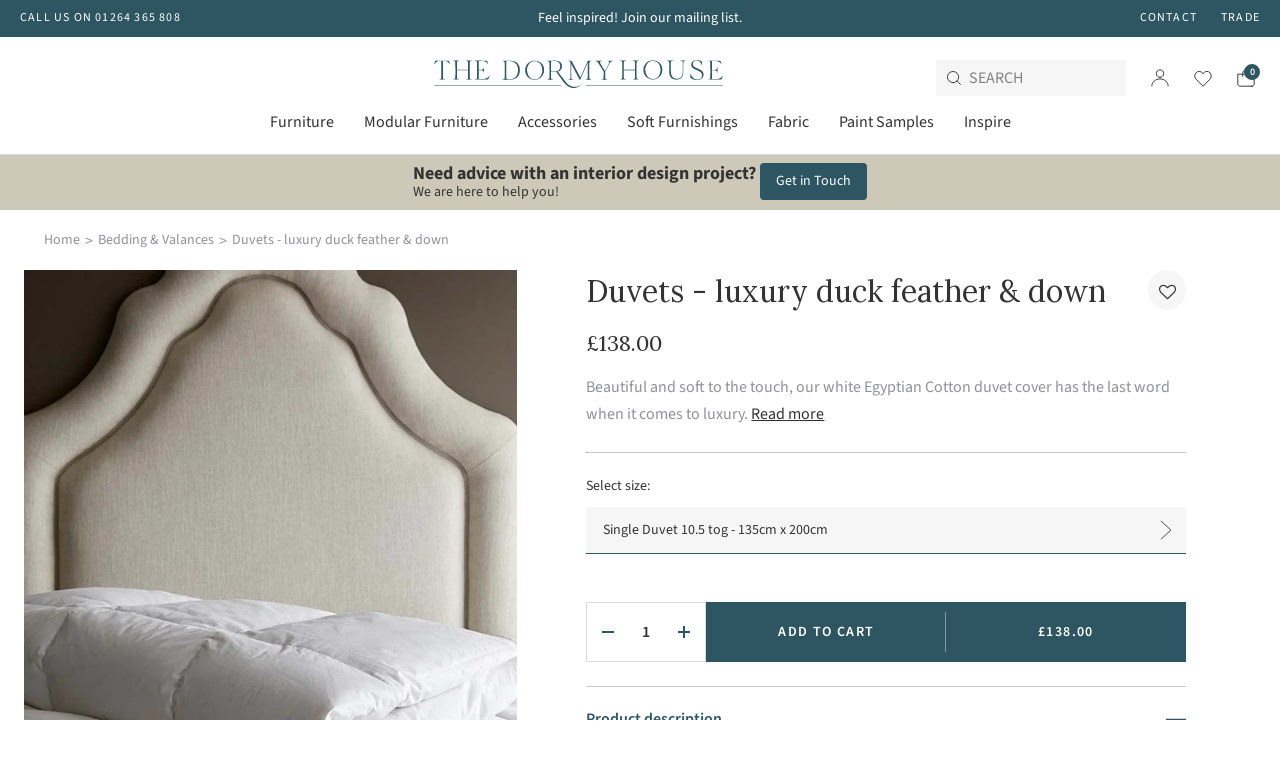

--- FILE ---
content_type: text/html; charset=utf-8
request_url: https://www.thedormyhouse.com/collections/bedding/products/duvet-luxury-duck-feather-and-down
body_size: 45796
content:
<!doctype html>
<html class="no-js supports-no-cookies" lang="en">
<head>
  <style>
    .essential_annoucement_bar_wrapper {
        z-index: auto !important;
  }
  </style>
  <meta charset="utf-8">
  <meta http-equiv="X-UA-Compatible" content="IE=edge">
  <meta name="viewport" content="width=device-width,initial-scale=1">
  <meta name="theme-color" content="#ffffff">

  <link rel="canonical" href="https://www.thedormyhouse.com/products/duvet-luxury-duck-feather-and-down">
  
  
  
    <link href="//www.thedormyhouse.com/cdn/shop/t/2/assets/theme.min.css?v=91296725863902097411696415479" rel="stylesheet" type="text/css" media="all" />
  
<link rel="shortcut icon" href="//www.thedormyhouse.com/cdn/shop/files/logo_main.jpg?crop=center&height=32&v=1655805767&width=32" type="image/png"><title>Duvet
&ndash;  The Dormy House</title><meta name="description" content="Our all seasons duvets are made up of 2 separate layers, the 4.5 tog layer to use in the summer and the 9 tog. You can then button them together with the button attachment provided to create a snug 13.5 tog option for the winter.">


<meta property="og:site_name" content=" The Dormy House">
<meta property="og:url" content="https://www.thedormyhouse.com/products/duvet-luxury-duck-feather-and-down">
<meta property="og:title" content="Duvets - luxury duck feather & down">
<meta property="og:type" content="product">
<meta property="og:description" content="Our all seasons duvets are made up of 2 separate layers, the 4.5 tog layer to use in the summer and the 9 tog. You can then button them together with the button attachment provided to create a snug 13.5 tog option for the winter."><meta property="product:availability" content="instock">
  <meta property="product:price:amount" content="138.00">
  <meta property="product:price:currency" content="GBP"><meta property="og:image" content="http://www.thedormyhouse.com/cdn/shop/products/duvet.jpg?crop=center&height=630&v=1654101180&width=1200">
      <meta property="og:image:secure_url" content="https://www.thedormyhouse.com/cdn/shop/products/duvet.jpg?crop=center&height=630&v=1654101180&width=1200">
      <meta property="og:image:width" content="720">
      <meta property="og:image:height" content="960">
      <meta property="og:image:alt" content="Duvets - luxury duck feather &amp; down"><meta property="og:image" content="http://www.thedormyhouse.com/cdn/shop/products/764.jpg?crop=center&height=630&v=1654101180&width=1200">
      <meta property="og:image:secure_url" content="https://www.thedormyhouse.com/cdn/shop/products/764.jpg?crop=center&height=630&v=1654101180&width=1200">
      <meta property="og:image:width" content="640">
      <meta property="og:image:height" content="619">
      <meta property="og:image:alt" content="Duvets - luxury duck feather &amp; down">

<meta name="twitter:site" content="@https://twitter.com">
<meta name="twitter:card" content="summary_large_image">
<meta name="twitter:title" content="Duvets - luxury duck feather & down">
<meta name="twitter:description" content="Our all seasons duvets are made up of 2 separate layers, the 4.5 tog layer to use in the summer and the 9 tog. You can then button them together with the button attachment provided to create a snug 13.5 tog option for the winter.">

  
  <style>
  @font-face {
  font-family: "Source Sans Pro";
  font-weight: 400;
  font-style: normal;
  font-display: swap;
  src: url("//www.thedormyhouse.com/cdn/fonts/source_sans_pro/sourcesanspro_n4.50ae3e156aed9a794db7e94c4d00984c7b66616c.woff2") format("woff2"),
       url("//www.thedormyhouse.com/cdn/fonts/source_sans_pro/sourcesanspro_n4.d1662e048bd96ae7123e46600ff9744c0d84502d.woff") format("woff");
}

@font-face {
  font-family: "Source Sans Pro";
  font-weight: 700;
  font-style: normal;
  font-display: swap;
  src: url("//www.thedormyhouse.com/cdn/fonts/source_sans_pro/sourcesanspro_n7.41cbad1715ffa6489ec3aab1c16fda6d5bdf2235.woff2") format("woff2"),
       url("//www.thedormyhouse.com/cdn/fonts/source_sans_pro/sourcesanspro_n7.01173495588557d2be0eb2bb2ecdf8e4f01cf917.woff") format("woff");
}

  @font-face {
  font-family: "Source Sans Pro";
  font-weight: 600;
  font-style: normal;
  font-display: swap;
  src: url("//www.thedormyhouse.com/cdn/fonts/source_sans_pro/sourcesanspro_n6.cdbfc001bf7647698fff34a09dc1c625e4008e01.woff2") format("woff2"),
       url("//www.thedormyhouse.com/cdn/fonts/source_sans_pro/sourcesanspro_n6.75b644b223b15254f28282d56f730f2224564c8d.woff") format("woff");
}

  @font-face {
  font-family: "Source Sans Pro";
  font-weight: 700;
  font-style: italic;
  font-display: swap;
  src: url("//www.thedormyhouse.com/cdn/fonts/source_sans_pro/sourcesanspro_i7.98bb15b3a23880a6e1d86ade6dbb197526ff768d.woff2") format("woff2"),
       url("//www.thedormyhouse.com/cdn/fonts/source_sans_pro/sourcesanspro_i7.6274cea5e22a575d33653322a4399caadffb1338.woff") format("woff");
}


  :root {
    --color-accent: #ffffff;
    --color-accent-2: #00d0bb;
    --color-accent-3: #024e6e;
    --color-body-text: #333232;
    --color-heading-text: #333333;
    --color-background-dark: #003541;
    --color-background-light: #E5E5E5;
    --color-border: #b3b1b1;

    --font-family: "Source Sans Pro", sans-serif;

    --btn-font-color-1: #FFFFFF;
    --btn-bg-color-1: #393A3C;
    --btn-border-color-1: #393A3C;
    --btn-font-color-1-hover: #393A3C;
    --btn-bg-color-1-hover: ;
    --btn-border-color-1-hover: #393A3C;

    --btn-font-color-2: #FFFFFF;
    --btn-bg-color-2: #2D5562;
    --btn-border-color-2: #2D5562;
    --btn-font-color-2-hover: #2D5562;
    --btn-bg-color-2-hover: ;
    --btn-border-color-2-hover: #2D5562;

    --btn-font-color-3: #393A3C;
    --btn-bg-color-3: #FFFFFF;
    --btn-border-color-3: #FFFFFF;
    --btn-font-color-3-hover: #FFFFFF;
    --btn-bg-color-3-hover: ;
    --btn-border-color-3-hover: #FFFFFF;

    --btn-font-color-4: #393A3C;
    --btn-bg-color-4: ;
    --btn-border-color-4: #393A3C;
    --btn-font-color-4-hover: #FFFFFF;
    --btn-bg-color-4-hover: #393A3C;
    --btn-border-color-4-hover: #393A3C;

    --btn-font-color-5: #FFFFFF;
    --btn-bg-color-5: ;
    --btn-border-color-5: #FFFFFF;
    --btn-font-color-5-hover: #393A3C;
    --btn-bg-color-5-hover: #FFFFFF;
    --btn-border-color-5-hover: #FFFFFF;

    --btn-font-color-6: #393A3C;
    --btn-bg-color-6: ;
    --btn-border-color-6: #A6987D;
    --btn-font-color-6-hover: #FFFFFF;
    --btn-bg-color-6-hover: #A6987D;
    --btn-border-color-6-hover: #A6987D;

    --border-color: #d4d4d4;

    --hero-text-colour: #ffffff;
    --hero-usp-background: #DBDCD7;
    --hero-usp-copy-text-size: 16px;
    --height-hero-dt: 167px;
    --height-hero-mb: 93px;
    --hero-overlay: 0;
    --hero-flex-x: 'center';
    --hero-flex-y: 'center';
    --hero-text-alignment: 'center'
    --hero-image-order: 0;
    --collection-slider-background: #97BBCB;
    --collection-slider-text-colour: '#000000'
    --pre-title-text-colour: #A6987D;
  }
</style>


  <script>
    document.documentElement.className = document.documentElement.className.replace('no-js', '');
    if (navigator.cookieEnabled) document.documentElement.classList.remove('supports-no-cookies');

    window.theme = {
      strings: {
        addToCart: "Add to Cart",
        soldOut: "Made for you",
        fromTextHtml: "\u003cspan\u003eFrom\u003c\/span\u003e \u003cspan\u003e[[price]]\u003c\/span\u003e",
        fromToTextHtml: "\u003cspan\u003e[[price_min]]\u003c\/span\u003e \u003cspan\u003eto\u003c\/span\u003e \u003cspan\u003e[[price_max]]\u003c\/span\u003e",
        unavailable: "Unavailable",
        cartRecsOpts: "Option",
        select: "Select",
        remove: "Remove",
        addSample: "Add Sample",
        sampleAdded: "Added",
        maxSwatches: 8,
        swatchesText : "samples added to bag"
      },
      moneyFormat: "£{{amount}}",
      moneyWithCurrencyFormat: "£{{amount}} GBP",
      cartItemCount: 0
    };
  </script>

  
  <script src="https://unpkg.com/jquery@3.6.0/dist/jquery.min.js"></script>

  
    
<script>
  // Define dataLayer deny consent
  window.dataLayer = window.dataLayer || [];
  {
    window.dataLayer.push([
    'consent', 'default', {
      'ad_storage': 'denied',
      'analytics_storage': 'denied'
    }])
  }
</script>

<!-- Google Tag Manager -->
<script>(function(w,d,s,l,i){w[l]=w[l]||[];w[l].push({'gtm.start':
new Date().getTime(),event:'gtm.js'});var f=d.getElementsByTagName(s)[0],
j=d.createElement(s),dl=l!='dataLayer'?'&l='+l:'';j.async=true;j.src=
'https://www.googletagmanager.com/gtm.js?id='+i+dl;f.parentNode.insertBefore(j,f);
})(window,document,'script','dataLayer',"GTM-NSH4GKN");</script>
<!-- End Google Tag Manager -->


<!--custom-->
<style>
#shopify-section-template--14269800546338__63605994-47db-477f-9477-68948fcee359 .content-background-hero-text-wrapper{
  display:none!important;
}
  
body {padding-top: 180px;}

@media screen and (min-width: 480px) {
  body{
    padding-top: 155px;
  }
}

@media screen and (min-width: 768px) {
  body{
    padding-top: 153px;
  }
}

@media screen and (min-width: 970px){
  .announcement-bar-active .announcement-bar .announcement-wrapper{
    grid-template-columns: 20% 60% 20%;
  }
  .announcement-bar-active .announcement-bar .announcement-wrapper .announcement-main{
    max-width:none;
  }
}
</style>
  


<script async src="https://www.googletagmanager.com/gtag/js?id=G-Q2G485RJZN"></script>
<script>
  window.dataLayer = window.dataLayer || [];
  function gtag(){dataLayer.push(arguments);}
  gtag('js', new Date());

  gtag('config', 'G-Q2G485RJZN');
</script>


  <script>window.performance && window.performance.mark && window.performance.mark('shopify.content_for_header.start');</script><meta name="google-site-verification" content="Ve_xT_eZ0iy0bThalLt9nCBJzhZCWzhdSDGoKPFcgRU">
<meta name="facebook-domain-verification" content="us0xwcwgxdj37q7umk9rdd9nj4uerz">
<meta id="shopify-digital-wallet" name="shopify-digital-wallet" content="/55372316706/digital_wallets/dialog">
<meta name="shopify-checkout-api-token" content="a63f9bbee8f391ee3b8a3cb999eee3aa">
<link rel="alternate" type="application/json+oembed" href="https://www.thedormyhouse.com/products/duvet-luxury-duck-feather-and-down.oembed">
<script async="async" src="/checkouts/internal/preloads.js?locale=en-GB"></script>
<link rel="preconnect" href="https://shop.app" crossorigin="anonymous">
<script async="async" src="https://shop.app/checkouts/internal/preloads.js?locale=en-GB&shop_id=55372316706" crossorigin="anonymous"></script>
<script id="apple-pay-shop-capabilities" type="application/json">{"shopId":55372316706,"countryCode":"GB","currencyCode":"GBP","merchantCapabilities":["supports3DS"],"merchantId":"gid:\/\/shopify\/Shop\/55372316706","merchantName":" The Dormy House","requiredBillingContactFields":["postalAddress","email","phone"],"requiredShippingContactFields":["postalAddress","email","phone"],"shippingType":"shipping","supportedNetworks":["visa","maestro","masterCard","discover","elo"],"total":{"type":"pending","label":" The Dormy House","amount":"1.00"},"shopifyPaymentsEnabled":true,"supportsSubscriptions":true}</script>
<script id="shopify-features" type="application/json">{"accessToken":"a63f9bbee8f391ee3b8a3cb999eee3aa","betas":["rich-media-storefront-analytics"],"domain":"www.thedormyhouse.com","predictiveSearch":true,"shopId":55372316706,"locale":"en"}</script>
<script>var Shopify = Shopify || {};
Shopify.shop = "dormy-house.myshopify.com";
Shopify.locale = "en";
Shopify.currency = {"active":"GBP","rate":"1.0"};
Shopify.country = "GB";
Shopify.theme = {"name":"dormy-house-theme\/main","id":121152077858,"schema_name":"Dormy House Theme","schema_version":"0.1.0","theme_store_id":null,"role":"main"};
Shopify.theme.handle = "null";
Shopify.theme.style = {"id":null,"handle":null};
Shopify.cdnHost = "www.thedormyhouse.com/cdn";
Shopify.routes = Shopify.routes || {};
Shopify.routes.root = "/";</script>
<script type="module">!function(o){(o.Shopify=o.Shopify||{}).modules=!0}(window);</script>
<script>!function(o){function n(){var o=[];function n(){o.push(Array.prototype.slice.apply(arguments))}return n.q=o,n}var t=o.Shopify=o.Shopify||{};t.loadFeatures=n(),t.autoloadFeatures=n()}(window);</script>
<script>
  window.ShopifyPay = window.ShopifyPay || {};
  window.ShopifyPay.apiHost = "shop.app\/pay";
  window.ShopifyPay.redirectState = null;
</script>
<script id="shop-js-analytics" type="application/json">{"pageType":"product"}</script>
<script defer="defer" async type="module" src="//www.thedormyhouse.com/cdn/shopifycloud/shop-js/modules/v2/client.init-shop-cart-sync_BT-GjEfc.en.esm.js"></script>
<script defer="defer" async type="module" src="//www.thedormyhouse.com/cdn/shopifycloud/shop-js/modules/v2/chunk.common_D58fp_Oc.esm.js"></script>
<script defer="defer" async type="module" src="//www.thedormyhouse.com/cdn/shopifycloud/shop-js/modules/v2/chunk.modal_xMitdFEc.esm.js"></script>
<script type="module">
  await import("//www.thedormyhouse.com/cdn/shopifycloud/shop-js/modules/v2/client.init-shop-cart-sync_BT-GjEfc.en.esm.js");
await import("//www.thedormyhouse.com/cdn/shopifycloud/shop-js/modules/v2/chunk.common_D58fp_Oc.esm.js");
await import("//www.thedormyhouse.com/cdn/shopifycloud/shop-js/modules/v2/chunk.modal_xMitdFEc.esm.js");

  window.Shopify.SignInWithShop?.initShopCartSync?.({"fedCMEnabled":true,"windoidEnabled":true});

</script>
<script>
  window.Shopify = window.Shopify || {};
  if (!window.Shopify.featureAssets) window.Shopify.featureAssets = {};
  window.Shopify.featureAssets['shop-js'] = {"shop-cart-sync":["modules/v2/client.shop-cart-sync_DZOKe7Ll.en.esm.js","modules/v2/chunk.common_D58fp_Oc.esm.js","modules/v2/chunk.modal_xMitdFEc.esm.js"],"init-fed-cm":["modules/v2/client.init-fed-cm_B6oLuCjv.en.esm.js","modules/v2/chunk.common_D58fp_Oc.esm.js","modules/v2/chunk.modal_xMitdFEc.esm.js"],"shop-cash-offers":["modules/v2/client.shop-cash-offers_D2sdYoxE.en.esm.js","modules/v2/chunk.common_D58fp_Oc.esm.js","modules/v2/chunk.modal_xMitdFEc.esm.js"],"shop-login-button":["modules/v2/client.shop-login-button_QeVjl5Y3.en.esm.js","modules/v2/chunk.common_D58fp_Oc.esm.js","modules/v2/chunk.modal_xMitdFEc.esm.js"],"pay-button":["modules/v2/client.pay-button_DXTOsIq6.en.esm.js","modules/v2/chunk.common_D58fp_Oc.esm.js","modules/v2/chunk.modal_xMitdFEc.esm.js"],"shop-button":["modules/v2/client.shop-button_DQZHx9pm.en.esm.js","modules/v2/chunk.common_D58fp_Oc.esm.js","modules/v2/chunk.modal_xMitdFEc.esm.js"],"avatar":["modules/v2/client.avatar_BTnouDA3.en.esm.js"],"init-windoid":["modules/v2/client.init-windoid_CR1B-cfM.en.esm.js","modules/v2/chunk.common_D58fp_Oc.esm.js","modules/v2/chunk.modal_xMitdFEc.esm.js"],"init-shop-for-new-customer-accounts":["modules/v2/client.init-shop-for-new-customer-accounts_C_vY_xzh.en.esm.js","modules/v2/client.shop-login-button_QeVjl5Y3.en.esm.js","modules/v2/chunk.common_D58fp_Oc.esm.js","modules/v2/chunk.modal_xMitdFEc.esm.js"],"init-shop-email-lookup-coordinator":["modules/v2/client.init-shop-email-lookup-coordinator_BI7n9ZSv.en.esm.js","modules/v2/chunk.common_D58fp_Oc.esm.js","modules/v2/chunk.modal_xMitdFEc.esm.js"],"init-shop-cart-sync":["modules/v2/client.init-shop-cart-sync_BT-GjEfc.en.esm.js","modules/v2/chunk.common_D58fp_Oc.esm.js","modules/v2/chunk.modal_xMitdFEc.esm.js"],"shop-toast-manager":["modules/v2/client.shop-toast-manager_DiYdP3xc.en.esm.js","modules/v2/chunk.common_D58fp_Oc.esm.js","modules/v2/chunk.modal_xMitdFEc.esm.js"],"init-customer-accounts":["modules/v2/client.init-customer-accounts_D9ZNqS-Q.en.esm.js","modules/v2/client.shop-login-button_QeVjl5Y3.en.esm.js","modules/v2/chunk.common_D58fp_Oc.esm.js","modules/v2/chunk.modal_xMitdFEc.esm.js"],"init-customer-accounts-sign-up":["modules/v2/client.init-customer-accounts-sign-up_iGw4briv.en.esm.js","modules/v2/client.shop-login-button_QeVjl5Y3.en.esm.js","modules/v2/chunk.common_D58fp_Oc.esm.js","modules/v2/chunk.modal_xMitdFEc.esm.js"],"shop-follow-button":["modules/v2/client.shop-follow-button_CqMgW2wH.en.esm.js","modules/v2/chunk.common_D58fp_Oc.esm.js","modules/v2/chunk.modal_xMitdFEc.esm.js"],"checkout-modal":["modules/v2/client.checkout-modal_xHeaAweL.en.esm.js","modules/v2/chunk.common_D58fp_Oc.esm.js","modules/v2/chunk.modal_xMitdFEc.esm.js"],"shop-login":["modules/v2/client.shop-login_D91U-Q7h.en.esm.js","modules/v2/chunk.common_D58fp_Oc.esm.js","modules/v2/chunk.modal_xMitdFEc.esm.js"],"lead-capture":["modules/v2/client.lead-capture_BJmE1dJe.en.esm.js","modules/v2/chunk.common_D58fp_Oc.esm.js","modules/v2/chunk.modal_xMitdFEc.esm.js"],"payment-terms":["modules/v2/client.payment-terms_Ci9AEqFq.en.esm.js","modules/v2/chunk.common_D58fp_Oc.esm.js","modules/v2/chunk.modal_xMitdFEc.esm.js"]};
</script>
<script>(function() {
  var isLoaded = false;
  function asyncLoad() {
    if (isLoaded) return;
    isLoaded = true;
    var urls = ["https:\/\/assets.smartwishlist.webmarked.net\/static\/v6\/smartwishlist.js?shop=dormy-house.myshopify.com","https:\/\/assets1.adroll.com\/shopify\/latest\/j\/shopify_rolling_bootstrap_v2.js?adroll_adv_id=FAMAYA73TZCBRL5O5A67PJ\u0026adroll_pix_id=6XZ27ROJJ5D6HMJXMMLQVZ\u0026shop=dormy-house.myshopify.com","https:\/\/d3azqz9xba9gwd.cloudfront.net\/storage\/scripts\/dormy-house.20231214170517.scripttag.js?shop=dormy-house.myshopify.com","https:\/\/cdn.doofinder.com\/shopify\/doofinder-installed.js?shop=dormy-house.myshopify.com"];
    for (var i = 0; i < urls.length; i++) {
      var s = document.createElement('script');
      s.type = 'text/javascript';
      s.async = true;
      s.src = urls[i];
      var x = document.getElementsByTagName('script')[0];
      x.parentNode.insertBefore(s, x);
    }
  };
  if(window.attachEvent) {
    window.attachEvent('onload', asyncLoad);
  } else {
    window.addEventListener('load', asyncLoad, false);
  }
})();</script>
<script id="__st">var __st={"a":55372316706,"offset":0,"reqid":"e819cd0e-7535-4079-b98f-f22eab198ad6-1769349900","pageurl":"www.thedormyhouse.com\/collections\/bedding\/products\/duvet-luxury-duck-feather-and-down","u":"5041b73b45b8","p":"product","rtyp":"product","rid":6933117141026};</script>
<script>window.ShopifyPaypalV4VisibilityTracking = true;</script>
<script id="captcha-bootstrap">!function(){'use strict';const t='contact',e='account',n='new_comment',o=[[t,t],['blogs',n],['comments',n],[t,'customer']],c=[[e,'customer_login'],[e,'guest_login'],[e,'recover_customer_password'],[e,'create_customer']],r=t=>t.map((([t,e])=>`form[action*='/${t}']:not([data-nocaptcha='true']) input[name='form_type'][value='${e}']`)).join(','),a=t=>()=>t?[...document.querySelectorAll(t)].map((t=>t.form)):[];function s(){const t=[...o],e=r(t);return a(e)}const i='password',u='form_key',d=['recaptcha-v3-token','g-recaptcha-response','h-captcha-response',i],f=()=>{try{return window.sessionStorage}catch{return}},m='__shopify_v',_=t=>t.elements[u];function p(t,e,n=!1){try{const o=window.sessionStorage,c=JSON.parse(o.getItem(e)),{data:r}=function(t){const{data:e,action:n}=t;return t[m]||n?{data:e,action:n}:{data:t,action:n}}(c);for(const[e,n]of Object.entries(r))t.elements[e]&&(t.elements[e].value=n);n&&o.removeItem(e)}catch(o){console.error('form repopulation failed',{error:o})}}const l='form_type',E='cptcha';function T(t){t.dataset[E]=!0}const w=window,h=w.document,L='Shopify',v='ce_forms',y='captcha';let A=!1;((t,e)=>{const n=(g='f06e6c50-85a8-45c8-87d0-21a2b65856fe',I='https://cdn.shopify.com/shopifycloud/storefront-forms-hcaptcha/ce_storefront_forms_captcha_hcaptcha.v1.5.2.iife.js',D={infoText:'Protected by hCaptcha',privacyText:'Privacy',termsText:'Terms'},(t,e,n)=>{const o=w[L][v],c=o.bindForm;if(c)return c(t,g,e,D).then(n);var r;o.q.push([[t,g,e,D],n]),r=I,A||(h.body.append(Object.assign(h.createElement('script'),{id:'captcha-provider',async:!0,src:r})),A=!0)});var g,I,D;w[L]=w[L]||{},w[L][v]=w[L][v]||{},w[L][v].q=[],w[L][y]=w[L][y]||{},w[L][y].protect=function(t,e){n(t,void 0,e),T(t)},Object.freeze(w[L][y]),function(t,e,n,w,h,L){const[v,y,A,g]=function(t,e,n){const i=e?o:[],u=t?c:[],d=[...i,...u],f=r(d),m=r(i),_=r(d.filter((([t,e])=>n.includes(e))));return[a(f),a(m),a(_),s()]}(w,h,L),I=t=>{const e=t.target;return e instanceof HTMLFormElement?e:e&&e.form},D=t=>v().includes(t);t.addEventListener('submit',(t=>{const e=I(t);if(!e)return;const n=D(e)&&!e.dataset.hcaptchaBound&&!e.dataset.recaptchaBound,o=_(e),c=g().includes(e)&&(!o||!o.value);(n||c)&&t.preventDefault(),c&&!n&&(function(t){try{if(!f())return;!function(t){const e=f();if(!e)return;const n=_(t);if(!n)return;const o=n.value;o&&e.removeItem(o)}(t);const e=Array.from(Array(32),(()=>Math.random().toString(36)[2])).join('');!function(t,e){_(t)||t.append(Object.assign(document.createElement('input'),{type:'hidden',name:u})),t.elements[u].value=e}(t,e),function(t,e){const n=f();if(!n)return;const o=[...t.querySelectorAll(`input[type='${i}']`)].map((({name:t})=>t)),c=[...d,...o],r={};for(const[a,s]of new FormData(t).entries())c.includes(a)||(r[a]=s);n.setItem(e,JSON.stringify({[m]:1,action:t.action,data:r}))}(t,e)}catch(e){console.error('failed to persist form',e)}}(e),e.submit())}));const S=(t,e)=>{t&&!t.dataset[E]&&(n(t,e.some((e=>e===t))),T(t))};for(const o of['focusin','change'])t.addEventListener(o,(t=>{const e=I(t);D(e)&&S(e,y())}));const B=e.get('form_key'),M=e.get(l),P=B&&M;t.addEventListener('DOMContentLoaded',(()=>{const t=y();if(P)for(const e of t)e.elements[l].value===M&&p(e,B);[...new Set([...A(),...v().filter((t=>'true'===t.dataset.shopifyCaptcha))])].forEach((e=>S(e,t)))}))}(h,new URLSearchParams(w.location.search),n,t,e,['guest_login'])})(!0,!0)}();</script>
<script integrity="sha256-4kQ18oKyAcykRKYeNunJcIwy7WH5gtpwJnB7kiuLZ1E=" data-source-attribution="shopify.loadfeatures" defer="defer" src="//www.thedormyhouse.com/cdn/shopifycloud/storefront/assets/storefront/load_feature-a0a9edcb.js" crossorigin="anonymous"></script>
<script crossorigin="anonymous" defer="defer" src="//www.thedormyhouse.com/cdn/shopifycloud/storefront/assets/shopify_pay/storefront-65b4c6d7.js?v=20250812"></script>
<script data-source-attribution="shopify.dynamic_checkout.dynamic.init">var Shopify=Shopify||{};Shopify.PaymentButton=Shopify.PaymentButton||{isStorefrontPortableWallets:!0,init:function(){window.Shopify.PaymentButton.init=function(){};var t=document.createElement("script");t.src="https://www.thedormyhouse.com/cdn/shopifycloud/portable-wallets/latest/portable-wallets.en.js",t.type="module",document.head.appendChild(t)}};
</script>
<script data-source-attribution="shopify.dynamic_checkout.buyer_consent">
  function portableWalletsHideBuyerConsent(e){var t=document.getElementById("shopify-buyer-consent"),n=document.getElementById("shopify-subscription-policy-button");t&&n&&(t.classList.add("hidden"),t.setAttribute("aria-hidden","true"),n.removeEventListener("click",e))}function portableWalletsShowBuyerConsent(e){var t=document.getElementById("shopify-buyer-consent"),n=document.getElementById("shopify-subscription-policy-button");t&&n&&(t.classList.remove("hidden"),t.removeAttribute("aria-hidden"),n.addEventListener("click",e))}window.Shopify?.PaymentButton&&(window.Shopify.PaymentButton.hideBuyerConsent=portableWalletsHideBuyerConsent,window.Shopify.PaymentButton.showBuyerConsent=portableWalletsShowBuyerConsent);
</script>
<script data-source-attribution="shopify.dynamic_checkout.cart.bootstrap">document.addEventListener("DOMContentLoaded",(function(){function t(){return document.querySelector("shopify-accelerated-checkout-cart, shopify-accelerated-checkout")}if(t())Shopify.PaymentButton.init();else{new MutationObserver((function(e,n){t()&&(Shopify.PaymentButton.init(),n.disconnect())})).observe(document.body,{childList:!0,subtree:!0})}}));
</script>
<link id="shopify-accelerated-checkout-styles" rel="stylesheet" media="screen" href="https://www.thedormyhouse.com/cdn/shopifycloud/portable-wallets/latest/accelerated-checkout-backwards-compat.css" crossorigin="anonymous">
<style id="shopify-accelerated-checkout-cart">
        #shopify-buyer-consent {
  margin-top: 1em;
  display: inline-block;
  width: 100%;
}

#shopify-buyer-consent.hidden {
  display: none;
}

#shopify-subscription-policy-button {
  background: none;
  border: none;
  padding: 0;
  text-decoration: underline;
  font-size: inherit;
  cursor: pointer;
}

#shopify-subscription-policy-button::before {
  box-shadow: none;
}

      </style>

<script>window.performance && window.performance.mark && window.performance.mark('shopify.content_for_header.end');</script>

  <!-- Google tag (gtag.js) -->
<script async src="https://www.googletagmanager.com/gtag/js?id=AW-653533739"></script>
<script>
  window.dataLayer = window.dataLayer || [];
  function gtag(){dataLayer.push(arguments);}
  gtag('js', new Date());

  gtag('config', 'AW-653533739');
</script>
  <script>
    const checkDone = setInterval(function(){
        if (document.readyState == "complete") {
          clearInterval(checkDone)
          if (typeof SmartifyAppDECO !== "undefined" ) {     
                 if (SmartifyAppDECO.page === 'product') {
                   SmartifyAppDECO.showOnProduct();
                 }       
          }
       }
    }, 100);
  </script>
  
<!--DOOFINDER-SHOPIFY-->  <script>
  const dfLayerOptions = {
    installationId: '67848ac8-0ffb-4456-9cae-a34fcddf82b5',
    zone: 'eu1'
  };

  
/** START SHOPIFY ADD TO CART **/
document.addEventListener('doofinder.cart.add', function(event) {

  const product_endpoint = new URL(event.detail.link).pathname + '.js'

  fetch(product_endpoint, {
      method: 'GET',
      headers: {
        'Content-Type': 'application/json'
      },
    })
    .then(response => {
      return response.json()
    })
    .then(data => {
      variant_id = get_variant_id(parseInt(event.detail.item_id), data)
      if (variant_id) {
        add_to_cart(variant_id, event.detail.amount)
      } else {
        window.location.href = event.detail.link
      }
    })
    .catch((error) => {
      console.error('Error:', error)
    })

  function get_variant_id(product_id, product_data) {
    if (product_data.variants.length > 1) {
      if (is_variant_id_in_list(product_id, product_data.variants)) {
        return product_id
      }
      return false
    } else {
      return product_data.variants[0].id
    }
  }

  function is_variant_id_in_list(variant_id, variant_list) {
    let is_variant = false

    variant_list.forEach(variant => {
      if (variant.id === variant_id) {
        is_variant = true
      }
    })

    return is_variant
  }

  function add_to_cart(id, amount) {
    let formData = {
      'items': [{
        'id': id,
        'quantity': amount
      }],
      sections: "cart-items,cart-icon-bubble,cart-live-region-text,cart-footer"
    }

    const route = window.Shopify.routes.root ?
      window.Shopify.routes.root + 'cart/add.js' :
      window.Shopify.routes.cart_url + '/add.js' ;

    fetch(route, {
        method: 'POST',
        headers: {
          'Content-Type': 'application/json'
        },
        body: JSON.stringify(formData)
      })
      .then(response => response.json())
      .then(data => {renderSections(data.sections)})
      .catch((error) => {
        console.error('Error:', error)
      });
  }

  function renderSections(sections){
    for( section_id in sections ){
      let section = document.querySelector("#"+section_id);
      let section_html = sections[section_id];
      if(section && section_html){
        section.innerHTML = section_html;
      }
    }
  }
});
/** END SHOPIFY ADD TO CART **/


/** START SHOPIFY OPTIONS **/
dfLayerOptions.language = "en";
/** END SHOPIFY OPTIONS **/



  (function (l, a, y, e, r, s) {
    r = l.createElement(a); r.onload = e; r.async = 1; r.src = y;
    s = l.getElementsByTagName(a)[0]; s.parentNode.insertBefore(r, s);
  })(document, 'script', 'https://cdn.doofinder.com/livelayer/1/js/loader.min.js', function () {
    doofinderLoader.load(dfLayerOptions);
  });
</script>
  <!--/DOOFINDER-SHOPIFY--><!-- BEGIN app block: shopify://apps/klaviyo-email-marketing-sms/blocks/klaviyo-onsite-embed/2632fe16-c075-4321-a88b-50b567f42507 -->












  <script async src="https://static.klaviyo.com/onsite/js/Tg82ge/klaviyo.js?company_id=Tg82ge"></script>
  <script>!function(){if(!window.klaviyo){window._klOnsite=window._klOnsite||[];try{window.klaviyo=new Proxy({},{get:function(n,i){return"push"===i?function(){var n;(n=window._klOnsite).push.apply(n,arguments)}:function(){for(var n=arguments.length,o=new Array(n),w=0;w<n;w++)o[w]=arguments[w];var t="function"==typeof o[o.length-1]?o.pop():void 0,e=new Promise((function(n){window._klOnsite.push([i].concat(o,[function(i){t&&t(i),n(i)}]))}));return e}}})}catch(n){window.klaviyo=window.klaviyo||[],window.klaviyo.push=function(){var n;(n=window._klOnsite).push.apply(n,arguments)}}}}();</script>

  
    <script id="viewed_product">
      if (item == null) {
        var _learnq = _learnq || [];

        var MetafieldReviews = null
        var MetafieldYotpoRating = null
        var MetafieldYotpoCount = null
        var MetafieldLooxRating = null
        var MetafieldLooxCount = null
        var okendoProduct = null
        var okendoProductReviewCount = null
        var okendoProductReviewAverageValue = null
        try {
          // The following fields are used for Customer Hub recently viewed in order to add reviews.
          // This information is not part of __kla_viewed. Instead, it is part of __kla_viewed_reviewed_items
          MetafieldReviews = {};
          MetafieldYotpoRating = null
          MetafieldYotpoCount = null
          MetafieldLooxRating = null
          MetafieldLooxCount = null

          okendoProduct = null
          // If the okendo metafield is not legacy, it will error, which then requires the new json formatted data
          if (okendoProduct && 'error' in okendoProduct) {
            okendoProduct = null
          }
          okendoProductReviewCount = okendoProduct ? okendoProduct.reviewCount : null
          okendoProductReviewAverageValue = okendoProduct ? okendoProduct.reviewAverageValue : null
        } catch (error) {
          console.error('Error in Klaviyo onsite reviews tracking:', error);
        }

        var item = {
          Name: "Duvets - luxury duck feather \u0026 down",
          ProductID: 6933117141026,
          Categories: ["Bedding \u0026 Valances","Children's collection","Duvets, pillows \u0026 mattress protectors","Lavish Furnishings Fit for Royalty","Soft Furnishings","Winter Sale"],
          ImageURL: "https://www.thedormyhouse.com/cdn/shop/products/duvet_grande.jpg?v=1654101180",
          URL: "https://www.thedormyhouse.com/products/duvet-luxury-duck-feather-and-down",
          Brand: "Dormy House",
          Price: "£138.00",
          Value: "138.00",
          CompareAtPrice: "£0.00"
        };
        _learnq.push(['track', 'Viewed Product', item]);
        _learnq.push(['trackViewedItem', {
          Title: item.Name,
          ItemId: item.ProductID,
          Categories: item.Categories,
          ImageUrl: item.ImageURL,
          Url: item.URL,
          Metadata: {
            Brand: item.Brand,
            Price: item.Price,
            Value: item.Value,
            CompareAtPrice: item.CompareAtPrice
          },
          metafields:{
            reviews: MetafieldReviews,
            yotpo:{
              rating: MetafieldYotpoRating,
              count: MetafieldYotpoCount,
            },
            loox:{
              rating: MetafieldLooxRating,
              count: MetafieldLooxCount,
            },
            okendo: {
              rating: okendoProductReviewAverageValue,
              count: okendoProductReviewCount,
            }
          }
        }]);
      }
    </script>
  




  <script>
    window.klaviyoReviewsProductDesignMode = false
  </script>







<!-- END app block --><!-- BEGIN app block: shopify://apps/essential-announcer/blocks/app-embed/93b5429f-c8d6-4c33-ae14-250fd84f361b --><script>
  
    window.essentialAnnouncementConfigs = [{"id":"e9f9d0b7-668f-4472-b428-d98bf8f5e0d6","createdAt":"2025-08-18T10:36:58.524+00:00","name":"Fabric Samples","title":"Can't make your mind up? Order up to 8 samples and feel the quality.","subheading":"","style":{"icon":{"size":32,"originalColor":true,"color":{"hex":"#333333"},"background":{"hex":"#ffffff","alpha":0,"rgba":"rgba(255, 255, 255, 0)"},"cornerRadius":4},"selectedTemplate":"custom","position":"top-page","stickyBar":true,"backgroundType":"singleBackground","singleColor":"#2D5562","gradientTurn":"90","gradientStart":"#DDDDDD","gradientEnd":"#FFFFFF","borderRadius":"0","borderSize":"0","borderColor":"#c5c8d1","titleSize":"20","titleColor":"#FFFFFF","font":"","subheadingSize":"14","subheadingColor":"#FFFFFF","buttonBackgroundColor":"#FFFFFF","buttonFontSize":"18","buttonFontColor":"#2D5562","buttonBorderRadius":"4","couponCodeButtonOutlineColor":"#202223","couponCodeButtonIconColor":"#202223","couponCodeButtonFontColor":"#202223","couponCodeButtonFontSize":"18","couponCodeButtonBorderRadius":"4","closeIconColor":"#6d7175","arrowIconColor":"#6d7175","spacing":{"insideTop":10,"insideBottom":10,"outsideTop":0,"outsideBottom":10}},"announcementType":"simple","announcementPlacement":"custom","published":true,"showOnProducts":[],"showOnCollections":[],"updatedAt":"2025-08-18T10:48:52.081+00:00","CTAType":"button","CTALink":"https://dormy-house.myshopify.com/collections/fabric-samples","closeButton":false,"buttonText":"Explore","announcements":[{"title":"Enjoy a 20% discount on all our products!","subheading":"","couponCode":"","CTAType":"button","buttonText":"Shop now!","CTALink":"","icon":"","id":141},{"title":"Enjoy a 20% discount on all our products!","subheading":"","couponCode":"","CTAType":"button","buttonText":"Shop now!","CTALink":"","icon":"","id":508}],"shop":"dormy-house.myshopify.com","animationSpeed":80,"rotateDuration":4,"translations":[],"startDate":null,"endDate":null,"icon":"","locationType":"","showInCountries":[],"showOnProductsInCollections":[],"type":"product-page","couponCode":""},{"id":"2e68bac3-6837-40bd-bf66-87d73e0b24b8","createdAt":"2024-10-31T09:39:31.997+00:00","name":"Need Advice","title":"Need advice with an interior design project? ","subheading":"We are here to help you!","style":{"icon":{"size":32,"originalColor":true,"color":{"hex":"#333333"},"background":{"hex":"#ffffff","alpha":0,"rgba":"rgba(255, 255, 255, 0)"},"cornerRadius":4},"selectedTemplate":"custom","position":"top-page","stickyBar":true,"backgroundType":"singleBackground","singleColor":"#CEC8B8","gradientTurn":"90","gradientStart":"#DDDDDD","gradientEnd":"#FFFFFF","borderRadius":"0","borderSize":"0","borderColor":"#2D5562","titleSize":"18","titleColor":"#333333","font":"","subheadingSize":"14","subheadingColor":"#333333","buttonBackgroundColor":"#2D5562","buttonFontSize":"14","buttonFontColor":"#FFFFFF","buttonBorderRadius":"4","couponCodeButtonOutlineColor":"#202223","couponCodeButtonIconColor":"#202223","couponCodeButtonFontColor":"#202223","couponCodeButtonFontSize":"14","couponCodeButtonBorderRadius":"4","closeIconColor":"#6d7175","arrowIconColor":"#6d7175","spacing":{"insideTop":10,"insideBottom":10,"outsideTop":0,"outsideBottom":10}},"announcementType":"simple","announcementPlacement":"","published":true,"showOnProducts":[],"showOnCollections":[],"updatedAt":"2026-01-21T09:28:50.906+00:00","CTAType":"button","CTALink":"https://www.thedormyhouse.com/pages/contact","closeButton":false,"buttonText":"Get in Touch","announcements":[{"title":"Need advice with your interior design project? We’re here to help.","subheading":"We are here to help","CTAType":"button","buttonText":"Get in Touch","CTALink":"https://www.thedormyhouse.com/pages/contact","icon":"","id":693,"couponCode":""},{"title":"Need some advice?","subheading":"We are here to help with your interior design project.","CTAType":"button","buttonText":"Get in Touch","CTALink":"https://www.thedormyhouse.com/pages/contact","icon":"","id":519,"couponCode":""}],"shop":"dormy-house.myshopify.com","animationSpeed":80,"rotateDuration":8,"translations":[],"startDate":null,"endDate":null,"icon":"","locationType":"","showInCountries":[],"showOnProductsInCollections":[],"type":"product-page","couponCode":""}];
  
  window.essentialAnnouncementMeta = {
    productCollections: [{"id":267074240546,"handle":"bedding","title":"Bedding \u0026 Valances","updated_at":"2026-01-17T12:24:45+00:00","body_html":"Snuggle up in cloud-like comfort on a bed fit for royalty - a luxurious sleep leaves you refreshed and ready to face each new day.","published_at":"2022-02-10T10:19:08+00:00","sort_order":"manual","template_suffix":"","disjunctive":false,"rules":[{"column":"tag","relation":"equals","condition":"Bedding"}],"published_scope":"web","image":{"created_at":"2022-03-09T14:27:50+00:00","alt":null,"width":1442,"height":960,"src":"\/\/www.thedormyhouse.com\/cdn\/shop\/collections\/Bedding_header_3c8ec07c-4987-4564-ba87-677bd5bcb4f8.png?v=1654676377"}},{"id":268622004258,"handle":"childrens-bedroom-collection","title":"Children's collection","updated_at":"2026-01-21T12:23:39+00:00","body_html":"\u003cp\u003e \u003c\/p\u003e\n\u003cp\u003eYour little ones deserve a space to call their own. Build something magical which will grow with them – from toddlers to teens. Our timeless furniture makes a lasting impression. \u003c\/p\u003e","published_at":"2022-03-03T10:59:58+00:00","sort_order":"best-selling","template_suffix":"children-s-bedroom","disjunctive":false,"rules":[{"column":"tag","relation":"equals","condition":"Kid's zone"}],"published_scope":"web","image":{"created_at":"2022-03-03T11:00:30+00:00","alt":null,"width":1442,"height":960,"src":"\/\/www.thedormyhouse.com\/cdn\/shop\/collections\/kid-s-zone.jpg?v=1646925000"}},{"id":268145131554,"handle":"duvets-pillows-mattress-protectors","title":"Duvets, pillows \u0026 mattress protectors","updated_at":"2025-09-08T14:49:16+01:00","body_html":"\u003cmeta charset=\"utf-8\"\u003e\n\u003cp data-mce-fragment=\"1\"\u003eThe comforting fundamentals that are essential to a good night’s sleep. It’s these pieces that do all the work…\u003c\/p\u003e\n\u003cbr\u003e","published_at":"2022-02-23T14:46:20+00:00","sort_order":"best-selling","template_suffix":"","disjunctive":false,"rules":[{"column":"tag","relation":"equals","condition":"Duvets"}],"published_scope":"web","image":{"created_at":"2022-03-11T12:25:10+00:00","alt":null,"width":1442,"height":960,"src":"\/\/www.thedormyhouse.com\/cdn\/shop\/collections\/Duvets_pillows_and_protectors_header.png?v=1647001511"}},{"id":443809136948,"handle":"lavish-furnishings-fit-for-royalty","updated_at":"2026-01-20T12:25:22+00:00","published_at":"2023-04-27T09:59:53+01:00","sort_order":"manual","template_suffix":"","published_scope":"web","title":"Lavish Furnishings Fit for Royalty","body_html":"To celebrate the King's coronation, we've compiled some of our most opulent furnishings for you so that your home can exude an air of royalty. \u003cquillbot-extension-portal\u003e\u003c\/quillbot-extension-portal\u003e","image":{"created_at":"2023-04-27T10:05:49+01:00","alt":null,"width":1768,"height":2500,"src":"\/\/www.thedormyhouse.com\/cdn\/shop\/collections\/CROCKERY_CORONATION_-_041.jpg?v=1682586350"}},{"id":267074568226,"handle":"soft-furnishings","title":"Soft Furnishings","updated_at":"2026-01-13T15:15:55+00:00","body_html":"\u003cmeta charset=\"utf-8\"\u003e\u003cspan data-mce-fragment=\"1\"\u003eEmbrace bespoke craftsmanship, where dreams weave seamlessly into reality with soft furnishings, from the tender caress of cushions to the graceful cascade of curtains.\u003c\/span\u003e","published_at":"2022-02-10T10:26:10+00:00","sort_order":"best-selling","template_suffix":"master-soft-furnishings","disjunctive":false,"rules":[{"column":"tag","relation":"equals","condition":"Soft Furnishings"}],"published_scope":"web","image":{"created_at":"2022-04-25T15:07:18+01:00","alt":null,"width":1442,"height":960,"src":"\/\/www.thedormyhouse.com\/cdn\/shop\/collections\/Soft_furnishings.png?v=1650895639"}},{"id":472911446324,"handle":"winter_sale","title":"Winter Sale","updated_at":"2026-01-24T12:26:38+00:00","body_html":"\u003cp\u003e\u003cmeta charset=\"utf-8\"\u003eOur Winter Sale Event is here! Enjoy up to 15% off selected products across our range. This limited-time offer applies to a handpicked selection of our beautiful furniture pieces, giving you the chance to refresh your home with high-quality, stylish items. \u003c\/p\u003e","published_at":"2025-03-07T10:41:30+00:00","sort_order":"manual","template_suffix":"summer-sale-collection","disjunctive":false,"rules":[{"column":"tag","relation":"equals","condition":"Summer Sale"}],"published_scope":"web","image":{"created_at":"2024-06-17T12:04:52+01:00","alt":null,"width":1920,"height":854,"src":"\/\/www.thedormyhouse.com\/cdn\/shop\/collections\/TDH_Blog_Image_Whole_Room_3.jpg?v=1765831061"}}],
    productData: {"id":6933117141026,"title":"Duvets - luxury duck feather \u0026 down","handle":"duvet-luxury-duck-feather-and-down","description":"\u003cp\u003eOur natural duvets are filled with a luxurious blend of white duck down and white duck feathers. The naturally insulating properties of down and feather are the ideal combination for a duvet that feels cosy and lofty. Our duvets are perfectly crafted with a box construction that keeps the filling in place ensuring no cold spots.\u003cbr\u003e\u003cbr\u003eThe duvet has a naturally breathable and down-proof 100% cotton 230 treat count cover and is neatly finished with a bound edge. This range is Nomite approved and therefore suitable for house dust mite allergy sufferers.\u003c\/p\u003e\n\u003cp\u003eMachine washable at 40 degrees.\u003c\/p\u003e","published_at":"2022-02-10T14:21:58+00:00","created_at":"2022-02-10T12:46:48+00:00","vendor":"Dormy House","type":"","tags":["all seasons","bedding","black friday","duvet","duvet goose feather down all-sea","Duvets","Kid's zone","pillows \u0026 mattress protectors","salebeds15","shipping-small","Soft furnishings","Summer Sale","winter promo 23"],"price":13800,"price_min":13800,"price_max":28600,"available":true,"price_varies":true,"compare_at_price":null,"compare_at_price_min":0,"compare_at_price_max":0,"compare_at_price_varies":false,"variants":[{"id":40137169338402,"title":"Single Duvet 10.5 tog - 135cm x 200cm","option1":"Single Duvet 10.5 tog - 135cm x 200cm","option2":null,"option3":null,"sku":"","requires_shipping":true,"taxable":true,"featured_image":null,"available":true,"name":"Duvets - luxury duck feather \u0026 down - Single Duvet 10.5 tog - 135cm x 200cm","public_title":"Single Duvet 10.5 tog - 135cm x 200cm","options":["Single Duvet 10.5 tog - 135cm x 200cm"],"price":13800,"weight":0,"compare_at_price":null,"inventory_management":null,"barcode":"","requires_selling_plan":false,"selling_plan_allocations":[]},{"id":40137169371170,"title":"Double Duvet 10.5 tog - 200cm x 200cm","option1":"Double Duvet 10.5 tog - 200cm x 200cm","option2":null,"option3":null,"sku":"","requires_shipping":true,"taxable":true,"featured_image":null,"available":true,"name":"Duvets - luxury duck feather \u0026 down - Double Duvet 10.5 tog - 200cm x 200cm","public_title":"Double Duvet 10.5 tog - 200cm x 200cm","options":["Double Duvet 10.5 tog - 200cm x 200cm"],"price":18700,"weight":0,"compare_at_price":null,"inventory_management":null,"barcode":"","requires_selling_plan":false,"selling_plan_allocations":[]},{"id":40137169403938,"title":"King Duvet 10.5 tog - 225cm x 220cm","option1":"King Duvet 10.5 tog - 225cm x 220cm","option2":null,"option3":null,"sku":"","requires_shipping":true,"taxable":true,"featured_image":null,"available":true,"name":"Duvets - luxury duck feather \u0026 down - King Duvet 10.5 tog - 225cm x 220cm","public_title":"King Duvet 10.5 tog - 225cm x 220cm","options":["King Duvet 10.5 tog - 225cm x 220cm"],"price":22000,"weight":0,"compare_at_price":null,"inventory_management":null,"barcode":"","requires_selling_plan":false,"selling_plan_allocations":[]},{"id":40137169436706,"title":"Super King Duvet 10.5 tog- 260cm x 220cm","option1":"Super King Duvet 10.5 tog- 260cm x 220cm","option2":null,"option3":null,"sku":"","requires_shipping":true,"taxable":true,"featured_image":null,"available":true,"name":"Duvets - luxury duck feather \u0026 down - Super King Duvet 10.5 tog- 260cm x 220cm","public_title":"Super King Duvet 10.5 tog- 260cm x 220cm","options":["Super King Duvet 10.5 tog- 260cm x 220cm"],"price":25300,"weight":0,"compare_at_price":null,"inventory_management":null,"barcode":"","requires_selling_plan":false,"selling_plan_allocations":[]},{"id":40473223102498,"title":"Single Duvet 13.5 tog - 135cm x 200cm","option1":"Single Duvet 13.5 tog - 135cm x 200cm","option2":null,"option3":null,"sku":"","requires_shipping":true,"taxable":true,"featured_image":null,"available":true,"name":"Duvets - luxury duck feather \u0026 down - Single Duvet 13.5 tog - 135cm x 200cm","public_title":"Single Duvet 13.5 tog - 135cm x 200cm","options":["Single Duvet 13.5 tog - 135cm x 200cm"],"price":14900,"weight":0,"compare_at_price":null,"inventory_management":null,"barcode":"","requires_selling_plan":false,"selling_plan_allocations":[]},{"id":40473223135266,"title":"Double Duvet 13.5 tog - 200cm x 200cm","option1":"Double Duvet 13.5 tog - 200cm x 200cm","option2":null,"option3":null,"sku":"","requires_shipping":true,"taxable":true,"featured_image":null,"available":true,"name":"Duvets - luxury duck feather \u0026 down - Double Duvet 13.5 tog - 200cm x 200cm","public_title":"Double Duvet 13.5 tog - 200cm x 200cm","options":["Double Duvet 13.5 tog - 200cm x 200cm"],"price":20900,"weight":0,"compare_at_price":null,"inventory_management":null,"barcode":"","requires_selling_plan":false,"selling_plan_allocations":[]},{"id":40473223168034,"title":"King Duvet 13.5 tog - 225cm x 220cm","option1":"King Duvet 13.5 tog - 225cm x 220cm","option2":null,"option3":null,"sku":"","requires_shipping":true,"taxable":true,"featured_image":null,"available":true,"name":"Duvets - luxury duck feather \u0026 down - King Duvet 13.5 tog - 225cm x 220cm","public_title":"King Duvet 13.5 tog - 225cm x 220cm","options":["King Duvet 13.5 tog - 225cm x 220cm"],"price":25300,"weight":0,"compare_at_price":null,"inventory_management":null,"barcode":"","requires_selling_plan":false,"selling_plan_allocations":[]},{"id":40473223200802,"title":"Super King Duvet 13.5 tog- 260cm x 220cm","option1":"Super King Duvet 13.5 tog- 260cm x 220cm","option2":null,"option3":null,"sku":"","requires_shipping":true,"taxable":true,"featured_image":null,"available":true,"name":"Duvets - luxury duck feather \u0026 down - Super King Duvet 13.5 tog- 260cm x 220cm","public_title":"Super King Duvet 13.5 tog- 260cm x 220cm","options":["Super King Duvet 13.5 tog- 260cm x 220cm"],"price":28600,"weight":0,"compare_at_price":null,"inventory_management":null,"barcode":"","requires_selling_plan":false,"selling_plan_allocations":[]}],"images":["\/\/www.thedormyhouse.com\/cdn\/shop\/products\/duvet.jpg?v=1654101180","\/\/www.thedormyhouse.com\/cdn\/shop\/products\/764.jpg?v=1654101180"],"featured_image":"\/\/www.thedormyhouse.com\/cdn\/shop\/products\/duvet.jpg?v=1654101180","options":["size"],"media":[{"alt":null,"id":21923093512226,"position":1,"preview_image":{"aspect_ratio":0.75,"height":960,"width":720,"src":"\/\/www.thedormyhouse.com\/cdn\/shop\/products\/duvet.jpg?v=1654101180"},"aspect_ratio":0.75,"height":960,"media_type":"image","src":"\/\/www.thedormyhouse.com\/cdn\/shop\/products\/duvet.jpg?v=1654101180","width":720},{"alt":null,"id":21334829465634,"position":2,"preview_image":{"aspect_ratio":1.034,"height":619,"width":640,"src":"\/\/www.thedormyhouse.com\/cdn\/shop\/products\/764.jpg?v=1654101180"},"aspect_ratio":1.034,"height":619,"media_type":"image","src":"\/\/www.thedormyhouse.com\/cdn\/shop\/products\/764.jpg?v=1654101180","width":640}],"requires_selling_plan":false,"selling_plan_groups":[],"content":"\u003cp\u003eOur natural duvets are filled with a luxurious blend of white duck down and white duck feathers. The naturally insulating properties of down and feather are the ideal combination for a duvet that feels cosy and lofty. Our duvets are perfectly crafted with a box construction that keeps the filling in place ensuring no cold spots.\u003cbr\u003e\u003cbr\u003eThe duvet has a naturally breathable and down-proof 100% cotton 230 treat count cover and is neatly finished with a bound edge. This range is Nomite approved and therefore suitable for house dust mite allergy sufferers.\u003c\/p\u003e\n\u003cp\u003eMachine washable at 40 degrees.\u003c\/p\u003e"},
    templateName: "product",
    collectionId: 267074240546,
  };
</script>

 
<style>
.essential_annoucement_bar_wrapper {display: none;}
</style>


<script src="https://cdn.shopify.com/extensions/019b9d60-ed7c-7464-ac3f-9e23a48d54ca/essential-announcement-bar-74/assets/announcement-bar-essential-apps.js" defer></script>

<!-- END app block --><link href="https://monorail-edge.shopifysvc.com" rel="dns-prefetch">
<script>(function(){if ("sendBeacon" in navigator && "performance" in window) {try {var session_token_from_headers = performance.getEntriesByType('navigation')[0].serverTiming.find(x => x.name == '_s').description;} catch {var session_token_from_headers = undefined;}var session_cookie_matches = document.cookie.match(/_shopify_s=([^;]*)/);var session_token_from_cookie = session_cookie_matches && session_cookie_matches.length === 2 ? session_cookie_matches[1] : "";var session_token = session_token_from_headers || session_token_from_cookie || "";function handle_abandonment_event(e) {var entries = performance.getEntries().filter(function(entry) {return /monorail-edge.shopifysvc.com/.test(entry.name);});if (!window.abandonment_tracked && entries.length === 0) {window.abandonment_tracked = true;var currentMs = Date.now();var navigation_start = performance.timing.navigationStart;var payload = {shop_id: 55372316706,url: window.location.href,navigation_start,duration: currentMs - navigation_start,session_token,page_type: "product"};window.navigator.sendBeacon("https://monorail-edge.shopifysvc.com/v1/produce", JSON.stringify({schema_id: "online_store_buyer_site_abandonment/1.1",payload: payload,metadata: {event_created_at_ms: currentMs,event_sent_at_ms: currentMs}}));}}window.addEventListener('pagehide', handle_abandonment_event);}}());</script>
<script id="web-pixels-manager-setup">(function e(e,d,r,n,o){if(void 0===o&&(o={}),!Boolean(null===(a=null===(i=window.Shopify)||void 0===i?void 0:i.analytics)||void 0===a?void 0:a.replayQueue)){var i,a;window.Shopify=window.Shopify||{};var t=window.Shopify;t.analytics=t.analytics||{};var s=t.analytics;s.replayQueue=[],s.publish=function(e,d,r){return s.replayQueue.push([e,d,r]),!0};try{self.performance.mark("wpm:start")}catch(e){}var l=function(){var e={modern:/Edge?\/(1{2}[4-9]|1[2-9]\d|[2-9]\d{2}|\d{4,})\.\d+(\.\d+|)|Firefox\/(1{2}[4-9]|1[2-9]\d|[2-9]\d{2}|\d{4,})\.\d+(\.\d+|)|Chrom(ium|e)\/(9{2}|\d{3,})\.\d+(\.\d+|)|(Maci|X1{2}).+ Version\/(15\.\d+|(1[6-9]|[2-9]\d|\d{3,})\.\d+)([,.]\d+|)( \(\w+\)|)( Mobile\/\w+|) Safari\/|Chrome.+OPR\/(9{2}|\d{3,})\.\d+\.\d+|(CPU[ +]OS|iPhone[ +]OS|CPU[ +]iPhone|CPU IPhone OS|CPU iPad OS)[ +]+(15[._]\d+|(1[6-9]|[2-9]\d|\d{3,})[._]\d+)([._]\d+|)|Android:?[ /-](13[3-9]|1[4-9]\d|[2-9]\d{2}|\d{4,})(\.\d+|)(\.\d+|)|Android.+Firefox\/(13[5-9]|1[4-9]\d|[2-9]\d{2}|\d{4,})\.\d+(\.\d+|)|Android.+Chrom(ium|e)\/(13[3-9]|1[4-9]\d|[2-9]\d{2}|\d{4,})\.\d+(\.\d+|)|SamsungBrowser\/([2-9]\d|\d{3,})\.\d+/,legacy:/Edge?\/(1[6-9]|[2-9]\d|\d{3,})\.\d+(\.\d+|)|Firefox\/(5[4-9]|[6-9]\d|\d{3,})\.\d+(\.\d+|)|Chrom(ium|e)\/(5[1-9]|[6-9]\d|\d{3,})\.\d+(\.\d+|)([\d.]+$|.*Safari\/(?![\d.]+ Edge\/[\d.]+$))|(Maci|X1{2}).+ Version\/(10\.\d+|(1[1-9]|[2-9]\d|\d{3,})\.\d+)([,.]\d+|)( \(\w+\)|)( Mobile\/\w+|) Safari\/|Chrome.+OPR\/(3[89]|[4-9]\d|\d{3,})\.\d+\.\d+|(CPU[ +]OS|iPhone[ +]OS|CPU[ +]iPhone|CPU IPhone OS|CPU iPad OS)[ +]+(10[._]\d+|(1[1-9]|[2-9]\d|\d{3,})[._]\d+)([._]\d+|)|Android:?[ /-](13[3-9]|1[4-9]\d|[2-9]\d{2}|\d{4,})(\.\d+|)(\.\d+|)|Mobile Safari.+OPR\/([89]\d|\d{3,})\.\d+\.\d+|Android.+Firefox\/(13[5-9]|1[4-9]\d|[2-9]\d{2}|\d{4,})\.\d+(\.\d+|)|Android.+Chrom(ium|e)\/(13[3-9]|1[4-9]\d|[2-9]\d{2}|\d{4,})\.\d+(\.\d+|)|Android.+(UC? ?Browser|UCWEB|U3)[ /]?(15\.([5-9]|\d{2,})|(1[6-9]|[2-9]\d|\d{3,})\.\d+)\.\d+|SamsungBrowser\/(5\.\d+|([6-9]|\d{2,})\.\d+)|Android.+MQ{2}Browser\/(14(\.(9|\d{2,})|)|(1[5-9]|[2-9]\d|\d{3,})(\.\d+|))(\.\d+|)|K[Aa][Ii]OS\/(3\.\d+|([4-9]|\d{2,})\.\d+)(\.\d+|)/},d=e.modern,r=e.legacy,n=navigator.userAgent;return n.match(d)?"modern":n.match(r)?"legacy":"unknown"}(),u="modern"===l?"modern":"legacy",c=(null!=n?n:{modern:"",legacy:""})[u],f=function(e){return[e.baseUrl,"/wpm","/b",e.hashVersion,"modern"===e.buildTarget?"m":"l",".js"].join("")}({baseUrl:d,hashVersion:r,buildTarget:u}),m=function(e){var d=e.version,r=e.bundleTarget,n=e.surface,o=e.pageUrl,i=e.monorailEndpoint;return{emit:function(e){var a=e.status,t=e.errorMsg,s=(new Date).getTime(),l=JSON.stringify({metadata:{event_sent_at_ms:s},events:[{schema_id:"web_pixels_manager_load/3.1",payload:{version:d,bundle_target:r,page_url:o,status:a,surface:n,error_msg:t},metadata:{event_created_at_ms:s}}]});if(!i)return console&&console.warn&&console.warn("[Web Pixels Manager] No Monorail endpoint provided, skipping logging."),!1;try{return self.navigator.sendBeacon.bind(self.navigator)(i,l)}catch(e){}var u=new XMLHttpRequest;try{return u.open("POST",i,!0),u.setRequestHeader("Content-Type","text/plain"),u.send(l),!0}catch(e){return console&&console.warn&&console.warn("[Web Pixels Manager] Got an unhandled error while logging to Monorail."),!1}}}}({version:r,bundleTarget:l,surface:e.surface,pageUrl:self.location.href,monorailEndpoint:e.monorailEndpoint});try{o.browserTarget=l,function(e){var d=e.src,r=e.async,n=void 0===r||r,o=e.onload,i=e.onerror,a=e.sri,t=e.scriptDataAttributes,s=void 0===t?{}:t,l=document.createElement("script"),u=document.querySelector("head"),c=document.querySelector("body");if(l.async=n,l.src=d,a&&(l.integrity=a,l.crossOrigin="anonymous"),s)for(var f in s)if(Object.prototype.hasOwnProperty.call(s,f))try{l.dataset[f]=s[f]}catch(e){}if(o&&l.addEventListener("load",o),i&&l.addEventListener("error",i),u)u.appendChild(l);else{if(!c)throw new Error("Did not find a head or body element to append the script");c.appendChild(l)}}({src:f,async:!0,onload:function(){if(!function(){var e,d;return Boolean(null===(d=null===(e=window.Shopify)||void 0===e?void 0:e.analytics)||void 0===d?void 0:d.initialized)}()){var d=window.webPixelsManager.init(e)||void 0;if(d){var r=window.Shopify.analytics;r.replayQueue.forEach((function(e){var r=e[0],n=e[1],o=e[2];d.publishCustomEvent(r,n,o)})),r.replayQueue=[],r.publish=d.publishCustomEvent,r.visitor=d.visitor,r.initialized=!0}}},onerror:function(){return m.emit({status:"failed",errorMsg:"".concat(f," has failed to load")})},sri:function(e){var d=/^sha384-[A-Za-z0-9+/=]+$/;return"string"==typeof e&&d.test(e)}(c)?c:"",scriptDataAttributes:o}),m.emit({status:"loading"})}catch(e){m.emit({status:"failed",errorMsg:(null==e?void 0:e.message)||"Unknown error"})}}})({shopId: 55372316706,storefrontBaseUrl: "https://www.thedormyhouse.com",extensionsBaseUrl: "https://extensions.shopifycdn.com/cdn/shopifycloud/web-pixels-manager",monorailEndpoint: "https://monorail-edge.shopifysvc.com/unstable/produce_batch",surface: "storefront-renderer",enabledBetaFlags: ["2dca8a86"],webPixelsConfigList: [{"id":"2110554491","configuration":"{\"accountID\":\"Tg82ge\",\"webPixelConfig\":\"eyJlbmFibGVBZGRlZFRvQ2FydEV2ZW50cyI6IHRydWV9\"}","eventPayloadVersion":"v1","runtimeContext":"STRICT","scriptVersion":"524f6c1ee37bacdca7657a665bdca589","type":"APP","apiClientId":123074,"privacyPurposes":["ANALYTICS","MARKETING"],"dataSharingAdjustments":{"protectedCustomerApprovalScopes":["read_customer_address","read_customer_email","read_customer_name","read_customer_personal_data","read_customer_phone"]}},{"id":"901054843","configuration":"{\"config\":\"{\\\"pixel_id\\\":\\\"G-Q2G485RJZN\\\",\\\"target_country\\\":\\\"GB\\\",\\\"gtag_events\\\":[{\\\"type\\\":\\\"begin_checkout\\\",\\\"action_label\\\":\\\"G-Q2G485RJZN\\\"},{\\\"type\\\":\\\"search\\\",\\\"action_label\\\":\\\"G-Q2G485RJZN\\\"},{\\\"type\\\":\\\"view_item\\\",\\\"action_label\\\":\\\"G-Q2G485RJZN\\\"},{\\\"type\\\":\\\"purchase\\\",\\\"action_label\\\":\\\"G-Q2G485RJZN\\\"},{\\\"type\\\":\\\"page_view\\\",\\\"action_label\\\":\\\"G-Q2G485RJZN\\\"},{\\\"type\\\":\\\"add_payment_info\\\",\\\"action_label\\\":\\\"G-Q2G485RJZN\\\"},{\\\"type\\\":\\\"add_to_cart\\\",\\\"action_label\\\":\\\"G-Q2G485RJZN\\\"}],\\\"enable_monitoring_mode\\\":false}\"}","eventPayloadVersion":"v1","runtimeContext":"OPEN","scriptVersion":"b2a88bafab3e21179ed38636efcd8a93","type":"APP","apiClientId":1780363,"privacyPurposes":[],"dataSharingAdjustments":{"protectedCustomerApprovalScopes":["read_customer_address","read_customer_email","read_customer_name","read_customer_personal_data","read_customer_phone"]}},{"id":"242516276","configuration":"{\"pixel_id\":\"315561077938629\",\"pixel_type\":\"facebook_pixel\",\"metaapp_system_user_token\":\"-\"}","eventPayloadVersion":"v1","runtimeContext":"OPEN","scriptVersion":"ca16bc87fe92b6042fbaa3acc2fbdaa6","type":"APP","apiClientId":2329312,"privacyPurposes":["ANALYTICS","MARKETING","SALE_OF_DATA"],"dataSharingAdjustments":{"protectedCustomerApprovalScopes":["read_customer_address","read_customer_email","read_customer_name","read_customer_personal_data","read_customer_phone"]}},{"id":"178159924","configuration":"{\"tagID\":\"2613141560264\"}","eventPayloadVersion":"v1","runtimeContext":"STRICT","scriptVersion":"18031546ee651571ed29edbe71a3550b","type":"APP","apiClientId":3009811,"privacyPurposes":["ANALYTICS","MARKETING","SALE_OF_DATA"],"dataSharingAdjustments":{"protectedCustomerApprovalScopes":["read_customer_address","read_customer_email","read_customer_name","read_customer_personal_data","read_customer_phone"]}},{"id":"shopify-app-pixel","configuration":"{}","eventPayloadVersion":"v1","runtimeContext":"STRICT","scriptVersion":"0450","apiClientId":"shopify-pixel","type":"APP","privacyPurposes":["ANALYTICS","MARKETING"]},{"id":"shopify-custom-pixel","eventPayloadVersion":"v1","runtimeContext":"LAX","scriptVersion":"0450","apiClientId":"shopify-pixel","type":"CUSTOM","privacyPurposes":["ANALYTICS","MARKETING"]}],isMerchantRequest: false,initData: {"shop":{"name":" The Dormy House","paymentSettings":{"currencyCode":"GBP"},"myshopifyDomain":"dormy-house.myshopify.com","countryCode":"GB","storefrontUrl":"https:\/\/www.thedormyhouse.com"},"customer":null,"cart":null,"checkout":null,"productVariants":[{"price":{"amount":138.0,"currencyCode":"GBP"},"product":{"title":"Duvets - luxury duck feather \u0026 down","vendor":"Dormy House","id":"6933117141026","untranslatedTitle":"Duvets - luxury duck feather \u0026 down","url":"\/products\/duvet-luxury-duck-feather-and-down","type":""},"id":"40137169338402","image":{"src":"\/\/www.thedormyhouse.com\/cdn\/shop\/products\/duvet.jpg?v=1654101180"},"sku":"","title":"Single Duvet 10.5 tog - 135cm x 200cm","untranslatedTitle":"Single Duvet 10.5 tog - 135cm x 200cm"},{"price":{"amount":187.0,"currencyCode":"GBP"},"product":{"title":"Duvets - luxury duck feather \u0026 down","vendor":"Dormy House","id":"6933117141026","untranslatedTitle":"Duvets - luxury duck feather \u0026 down","url":"\/products\/duvet-luxury-duck-feather-and-down","type":""},"id":"40137169371170","image":{"src":"\/\/www.thedormyhouse.com\/cdn\/shop\/products\/duvet.jpg?v=1654101180"},"sku":"","title":"Double Duvet 10.5 tog - 200cm x 200cm","untranslatedTitle":"Double Duvet 10.5 tog - 200cm x 200cm"},{"price":{"amount":220.0,"currencyCode":"GBP"},"product":{"title":"Duvets - luxury duck feather \u0026 down","vendor":"Dormy House","id":"6933117141026","untranslatedTitle":"Duvets - luxury duck feather \u0026 down","url":"\/products\/duvet-luxury-duck-feather-and-down","type":""},"id":"40137169403938","image":{"src":"\/\/www.thedormyhouse.com\/cdn\/shop\/products\/duvet.jpg?v=1654101180"},"sku":"","title":"King Duvet 10.5 tog - 225cm x 220cm","untranslatedTitle":"King Duvet 10.5 tog - 225cm x 220cm"},{"price":{"amount":253.0,"currencyCode":"GBP"},"product":{"title":"Duvets - luxury duck feather \u0026 down","vendor":"Dormy House","id":"6933117141026","untranslatedTitle":"Duvets - luxury duck feather \u0026 down","url":"\/products\/duvet-luxury-duck-feather-and-down","type":""},"id":"40137169436706","image":{"src":"\/\/www.thedormyhouse.com\/cdn\/shop\/products\/duvet.jpg?v=1654101180"},"sku":"","title":"Super King Duvet 10.5 tog- 260cm x 220cm","untranslatedTitle":"Super King Duvet 10.5 tog- 260cm x 220cm"},{"price":{"amount":149.0,"currencyCode":"GBP"},"product":{"title":"Duvets - luxury duck feather \u0026 down","vendor":"Dormy House","id":"6933117141026","untranslatedTitle":"Duvets - luxury duck feather \u0026 down","url":"\/products\/duvet-luxury-duck-feather-and-down","type":""},"id":"40473223102498","image":{"src":"\/\/www.thedormyhouse.com\/cdn\/shop\/products\/duvet.jpg?v=1654101180"},"sku":"","title":"Single Duvet 13.5 tog - 135cm x 200cm","untranslatedTitle":"Single Duvet 13.5 tog - 135cm x 200cm"},{"price":{"amount":209.0,"currencyCode":"GBP"},"product":{"title":"Duvets - luxury duck feather \u0026 down","vendor":"Dormy House","id":"6933117141026","untranslatedTitle":"Duvets - luxury duck feather \u0026 down","url":"\/products\/duvet-luxury-duck-feather-and-down","type":""},"id":"40473223135266","image":{"src":"\/\/www.thedormyhouse.com\/cdn\/shop\/products\/duvet.jpg?v=1654101180"},"sku":"","title":"Double Duvet 13.5 tog - 200cm x 200cm","untranslatedTitle":"Double Duvet 13.5 tog - 200cm x 200cm"},{"price":{"amount":253.0,"currencyCode":"GBP"},"product":{"title":"Duvets - luxury duck feather \u0026 down","vendor":"Dormy House","id":"6933117141026","untranslatedTitle":"Duvets - luxury duck feather \u0026 down","url":"\/products\/duvet-luxury-duck-feather-and-down","type":""},"id":"40473223168034","image":{"src":"\/\/www.thedormyhouse.com\/cdn\/shop\/products\/duvet.jpg?v=1654101180"},"sku":"","title":"King Duvet 13.5 tog - 225cm x 220cm","untranslatedTitle":"King Duvet 13.5 tog - 225cm x 220cm"},{"price":{"amount":286.0,"currencyCode":"GBP"},"product":{"title":"Duvets - luxury duck feather \u0026 down","vendor":"Dormy House","id":"6933117141026","untranslatedTitle":"Duvets - luxury duck feather \u0026 down","url":"\/products\/duvet-luxury-duck-feather-and-down","type":""},"id":"40473223200802","image":{"src":"\/\/www.thedormyhouse.com\/cdn\/shop\/products\/duvet.jpg?v=1654101180"},"sku":"","title":"Super King Duvet 13.5 tog- 260cm x 220cm","untranslatedTitle":"Super King Duvet 13.5 tog- 260cm x 220cm"}],"purchasingCompany":null},},"https://www.thedormyhouse.com/cdn","fcfee988w5aeb613cpc8e4bc33m6693e112",{"modern":"","legacy":""},{"shopId":"55372316706","storefrontBaseUrl":"https:\/\/www.thedormyhouse.com","extensionBaseUrl":"https:\/\/extensions.shopifycdn.com\/cdn\/shopifycloud\/web-pixels-manager","surface":"storefront-renderer","enabledBetaFlags":"[\"2dca8a86\"]","isMerchantRequest":"false","hashVersion":"fcfee988w5aeb613cpc8e4bc33m6693e112","publish":"custom","events":"[[\"page_viewed\",{}],[\"product_viewed\",{\"productVariant\":{\"price\":{\"amount\":138.0,\"currencyCode\":\"GBP\"},\"product\":{\"title\":\"Duvets - luxury duck feather \u0026 down\",\"vendor\":\"Dormy House\",\"id\":\"6933117141026\",\"untranslatedTitle\":\"Duvets - luxury duck feather \u0026 down\",\"url\":\"\/products\/duvet-luxury-duck-feather-and-down\",\"type\":\"\"},\"id\":\"40137169338402\",\"image\":{\"src\":\"\/\/www.thedormyhouse.com\/cdn\/shop\/products\/duvet.jpg?v=1654101180\"},\"sku\":\"\",\"title\":\"Single Duvet 10.5 tog - 135cm x 200cm\",\"untranslatedTitle\":\"Single Duvet 10.5 tog - 135cm x 200cm\"}}]]"});</script><script>
  window.ShopifyAnalytics = window.ShopifyAnalytics || {};
  window.ShopifyAnalytics.meta = window.ShopifyAnalytics.meta || {};
  window.ShopifyAnalytics.meta.currency = 'GBP';
  var meta = {"product":{"id":6933117141026,"gid":"gid:\/\/shopify\/Product\/6933117141026","vendor":"Dormy House","type":"","handle":"duvet-luxury-duck-feather-and-down","variants":[{"id":40137169338402,"price":13800,"name":"Duvets - luxury duck feather \u0026 down - Single Duvet 10.5 tog - 135cm x 200cm","public_title":"Single Duvet 10.5 tog - 135cm x 200cm","sku":""},{"id":40137169371170,"price":18700,"name":"Duvets - luxury duck feather \u0026 down - Double Duvet 10.5 tog - 200cm x 200cm","public_title":"Double Duvet 10.5 tog - 200cm x 200cm","sku":""},{"id":40137169403938,"price":22000,"name":"Duvets - luxury duck feather \u0026 down - King Duvet 10.5 tog - 225cm x 220cm","public_title":"King Duvet 10.5 tog - 225cm x 220cm","sku":""},{"id":40137169436706,"price":25300,"name":"Duvets - luxury duck feather \u0026 down - Super King Duvet 10.5 tog- 260cm x 220cm","public_title":"Super King Duvet 10.5 tog- 260cm x 220cm","sku":""},{"id":40473223102498,"price":14900,"name":"Duvets - luxury duck feather \u0026 down - Single Duvet 13.5 tog - 135cm x 200cm","public_title":"Single Duvet 13.5 tog - 135cm x 200cm","sku":""},{"id":40473223135266,"price":20900,"name":"Duvets - luxury duck feather \u0026 down - Double Duvet 13.5 tog - 200cm x 200cm","public_title":"Double Duvet 13.5 tog - 200cm x 200cm","sku":""},{"id":40473223168034,"price":25300,"name":"Duvets - luxury duck feather \u0026 down - King Duvet 13.5 tog - 225cm x 220cm","public_title":"King Duvet 13.5 tog - 225cm x 220cm","sku":""},{"id":40473223200802,"price":28600,"name":"Duvets - luxury duck feather \u0026 down - Super King Duvet 13.5 tog- 260cm x 220cm","public_title":"Super King Duvet 13.5 tog- 260cm x 220cm","sku":""}],"remote":false},"page":{"pageType":"product","resourceType":"product","resourceId":6933117141026,"requestId":"e819cd0e-7535-4079-b98f-f22eab198ad6-1769349900"}};
  for (var attr in meta) {
    window.ShopifyAnalytics.meta[attr] = meta[attr];
  }
</script>
<script class="analytics">
  (function () {
    var customDocumentWrite = function(content) {
      var jquery = null;

      if (window.jQuery) {
        jquery = window.jQuery;
      } else if (window.Checkout && window.Checkout.$) {
        jquery = window.Checkout.$;
      }

      if (jquery) {
        jquery('body').append(content);
      }
    };

    var hasLoggedConversion = function(token) {
      if (token) {
        return document.cookie.indexOf('loggedConversion=' + token) !== -1;
      }
      return false;
    }

    var setCookieIfConversion = function(token) {
      if (token) {
        var twoMonthsFromNow = new Date(Date.now());
        twoMonthsFromNow.setMonth(twoMonthsFromNow.getMonth() + 2);

        document.cookie = 'loggedConversion=' + token + '; expires=' + twoMonthsFromNow;
      }
    }

    var trekkie = window.ShopifyAnalytics.lib = window.trekkie = window.trekkie || [];
    if (trekkie.integrations) {
      return;
    }
    trekkie.methods = [
      'identify',
      'page',
      'ready',
      'track',
      'trackForm',
      'trackLink'
    ];
    trekkie.factory = function(method) {
      return function() {
        var args = Array.prototype.slice.call(arguments);
        args.unshift(method);
        trekkie.push(args);
        return trekkie;
      };
    };
    for (var i = 0; i < trekkie.methods.length; i++) {
      var key = trekkie.methods[i];
      trekkie[key] = trekkie.factory(key);
    }
    trekkie.load = function(config) {
      trekkie.config = config || {};
      trekkie.config.initialDocumentCookie = document.cookie;
      var first = document.getElementsByTagName('script')[0];
      var script = document.createElement('script');
      script.type = 'text/javascript';
      script.onerror = function(e) {
        var scriptFallback = document.createElement('script');
        scriptFallback.type = 'text/javascript';
        scriptFallback.onerror = function(error) {
                var Monorail = {
      produce: function produce(monorailDomain, schemaId, payload) {
        var currentMs = new Date().getTime();
        var event = {
          schema_id: schemaId,
          payload: payload,
          metadata: {
            event_created_at_ms: currentMs,
            event_sent_at_ms: currentMs
          }
        };
        return Monorail.sendRequest("https://" + monorailDomain + "/v1/produce", JSON.stringify(event));
      },
      sendRequest: function sendRequest(endpointUrl, payload) {
        // Try the sendBeacon API
        if (window && window.navigator && typeof window.navigator.sendBeacon === 'function' && typeof window.Blob === 'function' && !Monorail.isIos12()) {
          var blobData = new window.Blob([payload], {
            type: 'text/plain'
          });

          if (window.navigator.sendBeacon(endpointUrl, blobData)) {
            return true;
          } // sendBeacon was not successful

        } // XHR beacon

        var xhr = new XMLHttpRequest();

        try {
          xhr.open('POST', endpointUrl);
          xhr.setRequestHeader('Content-Type', 'text/plain');
          xhr.send(payload);
        } catch (e) {
          console.log(e);
        }

        return false;
      },
      isIos12: function isIos12() {
        return window.navigator.userAgent.lastIndexOf('iPhone; CPU iPhone OS 12_') !== -1 || window.navigator.userAgent.lastIndexOf('iPad; CPU OS 12_') !== -1;
      }
    };
    Monorail.produce('monorail-edge.shopifysvc.com',
      'trekkie_storefront_load_errors/1.1',
      {shop_id: 55372316706,
      theme_id: 121152077858,
      app_name: "storefront",
      context_url: window.location.href,
      source_url: "//www.thedormyhouse.com/cdn/s/trekkie.storefront.8d95595f799fbf7e1d32231b9a28fd43b70c67d3.min.js"});

        };
        scriptFallback.async = true;
        scriptFallback.src = '//www.thedormyhouse.com/cdn/s/trekkie.storefront.8d95595f799fbf7e1d32231b9a28fd43b70c67d3.min.js';
        first.parentNode.insertBefore(scriptFallback, first);
      };
      script.async = true;
      script.src = '//www.thedormyhouse.com/cdn/s/trekkie.storefront.8d95595f799fbf7e1d32231b9a28fd43b70c67d3.min.js';
      first.parentNode.insertBefore(script, first);
    };
    trekkie.load(
      {"Trekkie":{"appName":"storefront","development":false,"defaultAttributes":{"shopId":55372316706,"isMerchantRequest":null,"themeId":121152077858,"themeCityHash":"2298910710596790588","contentLanguage":"en","currency":"GBP","eventMetadataId":"ab958845-bd48-440b-b1e4-44e55a2b797e"},"isServerSideCookieWritingEnabled":true,"monorailRegion":"shop_domain","enabledBetaFlags":["65f19447"]},"Session Attribution":{},"S2S":{"facebookCapiEnabled":true,"source":"trekkie-storefront-renderer","apiClientId":580111}}
    );

    var loaded = false;
    trekkie.ready(function() {
      if (loaded) return;
      loaded = true;

      window.ShopifyAnalytics.lib = window.trekkie;

      var originalDocumentWrite = document.write;
      document.write = customDocumentWrite;
      try { window.ShopifyAnalytics.merchantGoogleAnalytics.call(this); } catch(error) {};
      document.write = originalDocumentWrite;

      window.ShopifyAnalytics.lib.page(null,{"pageType":"product","resourceType":"product","resourceId":6933117141026,"requestId":"e819cd0e-7535-4079-b98f-f22eab198ad6-1769349900","shopifyEmitted":true});

      var match = window.location.pathname.match(/checkouts\/(.+)\/(thank_you|post_purchase)/)
      var token = match? match[1]: undefined;
      if (!hasLoggedConversion(token)) {
        setCookieIfConversion(token);
        window.ShopifyAnalytics.lib.track("Viewed Product",{"currency":"GBP","variantId":40137169338402,"productId":6933117141026,"productGid":"gid:\/\/shopify\/Product\/6933117141026","name":"Duvets - luxury duck feather \u0026 down - Single Duvet 10.5 tog - 135cm x 200cm","price":"138.00","sku":"","brand":"Dormy House","variant":"Single Duvet 10.5 tog - 135cm x 200cm","category":"","nonInteraction":true,"remote":false},undefined,undefined,{"shopifyEmitted":true});
      window.ShopifyAnalytics.lib.track("monorail:\/\/trekkie_storefront_viewed_product\/1.1",{"currency":"GBP","variantId":40137169338402,"productId":6933117141026,"productGid":"gid:\/\/shopify\/Product\/6933117141026","name":"Duvets - luxury duck feather \u0026 down - Single Duvet 10.5 tog - 135cm x 200cm","price":"138.00","sku":"","brand":"Dormy House","variant":"Single Duvet 10.5 tog - 135cm x 200cm","category":"","nonInteraction":true,"remote":false,"referer":"https:\/\/www.thedormyhouse.com\/collections\/bedding\/products\/duvet-luxury-duck-feather-and-down"});
      }
    });


        var eventsListenerScript = document.createElement('script');
        eventsListenerScript.async = true;
        eventsListenerScript.src = "//www.thedormyhouse.com/cdn/shopifycloud/storefront/assets/shop_events_listener-3da45d37.js";
        document.getElementsByTagName('head')[0].appendChild(eventsListenerScript);

})();</script>
  <script>
  if (!window.ga || (window.ga && typeof window.ga !== 'function')) {
    window.ga = function ga() {
      (window.ga.q = window.ga.q || []).push(arguments);
      if (window.Shopify && window.Shopify.analytics && typeof window.Shopify.analytics.publish === 'function') {
        window.Shopify.analytics.publish("ga_stub_called", {}, {sendTo: "google_osp_migration"});
      }
      console.error("Shopify's Google Analytics stub called with:", Array.from(arguments), "\nSee https://help.shopify.com/manual/promoting-marketing/pixels/pixel-migration#google for more information.");
    };
    if (window.Shopify && window.Shopify.analytics && typeof window.Shopify.analytics.publish === 'function') {
      window.Shopify.analytics.publish("ga_stub_initialized", {}, {sendTo: "google_osp_migration"});
    }
  }
</script>
<script
  defer
  src="https://www.thedormyhouse.com/cdn/shopifycloud/perf-kit/shopify-perf-kit-3.0.4.min.js"
  data-application="storefront-renderer"
  data-shop-id="55372316706"
  data-render-region="gcp-us-east1"
  data-page-type="product"
  data-theme-instance-id="121152077858"
  data-theme-name="Dormy House Theme"
  data-theme-version="0.1.0"
  data-monorail-region="shop_domain"
  data-resource-timing-sampling-rate="10"
  data-shs="true"
  data-shs-beacon="true"
  data-shs-export-with-fetch="true"
  data-shs-logs-sample-rate="1"
  data-shs-beacon-endpoint="https://www.thedormyhouse.com/api/collect"
></script>
</head>

<body id="duvet" class="template-product">

  <div id="shopify-section-header" class="shopify-section"><header 
  class="header-section 
    
announcement-bar-active" 
  data-section-id="header" 
  data-section-type="header" 
  data-header
>
  <a class="in-page-link skip-link" href="#MainContent">Skip to content</a><div style="background-color: #2d5562;" class="announcement-bar">
        <div class="announcement-wrapper">
          <div class="announcement-info left">
            <ul>
              
                
                
                  <li style="color: #ffffff;">
                    
                      <a style="color: #ffffff;" href="tel:01264365808">
                    
                    Call us on 01264 365 808
                    
                    </a>
                    
                  </li>
                
              
                
                
              
                
                
              
                
                
              
                
                
              
                
                
              
                
                
              
            </ul>
          </div>
          
          <div class="announcement-main"><a 
                href="https://www.thedormyhouse.com/pages/terms-conditions#sg24"
                style="color: #ffffff;"
              >
                Feel inspired! Join our mailing list.
              </a></div>

          <div class="announcement-info right">
            <ul>
              
                
                
              
                
                
                  <li style="color: #ffffff;">
                    
                      <a style="color: #ffffff;" href="/pages/contact">
                    
                    Contact
                    
                    </a>
                    
                  </li>
                
              
                
                
                  <li style="color: #ffffff;">
                    
                      <a style="color: #ffffff;" href="/pages/trade-enquiries">
                    
                    Trade
                    
                    </a>
                    
                  </li>
                
              
                
                
              
                
                
              
                
                
              
                
                
              
            </ul>
          </div>
        </div>
      </div><main class="header-section-inner" role="banner">
    <aside class="header-icons-wrapper"> 
      
<section class="hamburger-snippet header-icon">
    <button class="hamburger-icon"
      aria-label="open navigation"
      data-click-toggle='{"target": "body", "add": "mobile-nav-open"}'>
      <svg width="20" height="15" viewBox="0 0 20 15" fill="none" xmlns="http://www.w3.org/2000/svg">
    <rect width="20" height="1" fill="#393A3C"/>
    <rect y="7" width="20" height="1" fill="#393A3C"/>
    <rect y="14" width="20" height="1" fill="#393A3C"/>
</svg>
    
    </button>
</section>
  
    </aside>
    
    <header class="logo-image-container">
      <a href="/" class="logo-image">
        
          <img src="//www.thedormyhouse.com/cdn/shop/t/2/assets/logo.svg?v=170404375938535546421646843609"
            
            alt=" The Dormy House">
      </a>
    </header>
    
     <aside class="header-icons-wrapper">
        
          <label class="header-search-label" data-click-toggle='{"target": "body", "toggle": "search-open"}' for="sf-search-input" id="site-search__wrapper">
            <span><svg width="18" height="18" viewBox="0 0 18 18" fill="none" xmlns="http://www.w3.org/2000/svg">
<g clip-path="url(#clip0)">
<path d="M8.4375 15.1875C12.1654 15.1875 15.1875 12.1654 15.1875 8.4375C15.1875 4.70958 12.1654 1.6875 8.4375 1.6875C4.70958 1.6875 1.6875 4.70958 1.6875 8.4375C1.6875 12.1654 4.70958 15.1875 8.4375 15.1875Z" stroke="#434944" stroke-width="2" stroke-miterlimit="10" stroke-linecap="round" stroke-linejoin="round"/>
<path d="M17.4375 17.4375L13.2098 13.2097" stroke="#434944" stroke-width="2" stroke-miterlimit="10" stroke-linecap="round" stroke-linejoin="round"/>
</g>
<defs>
<clipPath id="clip0">
<rect width="18" height="18" fill="white"/>
</clipPath>
</defs>
</svg>
</span>
            <div id="site-search__icon-close" class="hide" data-site-search-close-btn>
              <svg width="24" height="24" viewBox="0 0 24 24" fill="none" xmlns="http://www.w3.org/2000/svg">
    <path d="M20.25 3.75L3.75 20.25" stroke="#393A3C" stroke-miterlimit="10" stroke-linecap="round" stroke-linejoin="round"/>
    <path d="M3.75 3.75L20.25 20.25" stroke="#393A3C" stroke-miterlimit="10" stroke-linecap="round" stroke-linejoin="round"/>
</svg>
    
            </div>
          </label>
          <div class="data-search-bar" data-search-bar-wrapper>
            <div
  class="search-input-portal"
  data-app-layer-portal="search-input"
  data-lang-search-input-placeholder="SEARCH"
></div>
          </div>
          <div class="header-search-wrapper">
  <div class="search-results-outer">
    <div class="search-results">
      <div class="search-bar">
        <div class="search-results-container" data-search-results-container>
          <button
            class="header-search-close"
            type="button"
            data-click-toggle='{"target": "body", "remove": "search-open"}'>
            <svg width="24" height="24" viewBox="0 0 24 24" fill="none" xmlns="http://www.w3.org/2000/svg">
    <path d="M20.25 3.75L3.75 20.25" stroke="#393A3C" stroke-miterlimit="10" stroke-linecap="round" stroke-linejoin="round"/>
    <path d="M3.75 3.75L20.25 20.25" stroke="#393A3C" stroke-miterlimit="10" stroke-linecap="round" stroke-linejoin="round"/>
</svg>
    
          </button>
        </div>
      </div>
      <div class="search-results-section search-results-section-products">
        <div
  data-app-layer-portal="search-products"
  data-lang-title="Products"
  data-lang-no-results="Please try a different search term"
  >
</div>
        <div
  class="search-submit-portal"
  data-app-layer-portal="search-submit"
  data-submit-text="View search results for '[[terms]]'"
></div> 
      </div>

      <div class="search-results-section search-results-section-text">
        <div
  data-app-layer-portal="search-suggestions"
  data-lang-title="Suggestions">
</div> 
        <div
  data-app-layer-portal="search-collections"
  data-lang-title="Collections">
</div> 
        <div
  data-app-layer-portal="search-pages"
  data-lang-title="Pages">
</div> 
      </div>
    </div>
    </div>
  <div class="searcing-overlay"  data-click-toggle='{"target": "body", "remove": "search-open"}'></div>
</div> 
         
        
  <section class="header-icons-customer-snippet header-icon">
    
      <a href="/account" class="icon-wrapper" aria-label="My account">
        <svg width="18" height="18" viewBox="0 0 18 18" fill="none" xmlns="http://www.w3.org/2000/svg">
    <path d="M9 8.31836C11.0711 8.31836 12.75 6.63943 12.75 4.56836C12.75 2.49729 11.0711 0.818359 9 0.818359C6.92893 0.818359 5.25 2.49729 5.25 4.56836C5.25 6.63943 6.92893 8.31836 9 8.31836Z" stroke="#393A3C" stroke-linecap="round" stroke-linejoin="round"/>
    <path d="M0.818359 17.1819C0.818359 15.2531 1.68037 13.4032 3.21476 12.0393C4.74915 10.6754 6.83022 9.90918 9.00018 9.90918C11.1701 9.90918 13.2512 10.6754 14.7856 12.0393C16.32 13.4032 17.182 15.2531 17.182 17.1819" stroke="#393A3C" stroke-linejoin="round"/>
    </svg>
    
      </a>
    
  </section>


        
<section class="header-icons-wishlist-snippet header-icon  hide-sm ">
  <a href="/a/wishlist" class="icon-wrapper" aria-label="Wishlist icon">
    <svg width="18" height="17" viewBox="0 0 18 17" fill="none" xmlns="http://www.w3.org/2000/svg">
    <path d="M15.9011 2.73517C15.5064 2.31199 15.0289 1.97455 14.4982 1.74383C13.9676 1.51311 13.3951 1.39404 12.8164 1.39404C12.2378 1.39404 11.6653 1.51311 11.1347 1.74383C10.604 1.97455 10.1265 2.31199 9.7318 2.73517C9.43853 3.05357 9.19214 3.41214 9.00005 3.80007C8.80788 3.41183 8.56095 3.05321 8.26682 2.73517C7.87192 2.31239 7.39432 1.97529 6.86369 1.74482C6.33305 1.51435 5.7607 1.39543 5.18217 1.39543C4.60365 1.39543 4.0313 1.51435 3.50066 1.74482C2.97002 1.97529 2.49243 2.31239 2.09753 2.73517C1.27686 3.6127 0.820313 4.7693 0.820312 5.97078C0.820312 7.17226 1.27686 8.32885 2.09753 9.20638L9.00005 16.2695L15.9011 9.20787C16.7238 8.33109 17.1818 7.17387 17.1818 5.97152C17.1818 4.76917 16.7238 3.61195 15.9011 2.73517Z" stroke="#393A3C" stroke-linecap="round" stroke-linejoin="round"/>
</svg>
    
  </a>
</section>
  
        
<section class="header-icons-cart-snippet header-icon">
  <a
    href="/cart"
    
      onclick="window.blubolt.minicart.clickOpen(event)"
    
    class="icon-wrapper"
    aria-label="Your bag">
    <svg width="18" height="18" viewBox="0 0 18 18" fill="none" xmlns="http://www.w3.org/2000/svg">
    <path d="M15.0002 17.1821H3.00018C1.80018 17.1821 0.818359 16.2003 0.818359 15.0003V5.18213H17.182V15.0003C17.182 16.2003 16.2002 17.1821 15.0002 17.1821Z" stroke="#393A3C" stroke-miterlimit="10" stroke-linecap="square"/>
    <path d="M12.273 7.36381V4.09109C12.273 2.29109 10.8003 0.818359 9.00027 0.818359C7.20027 0.818359 5.72754 2.29109 5.72754 4.09109V7.36381" stroke="#393A3C" stroke-miterlimit="10" stroke-linecap="square"/>
</svg>
    
    <div data-app-layer-portal="cart-count-badge"></div>
  </a>
</section>
    </aside>
  </main>

  
<section class="navigation-snippet">
  <div class="mobile-nav-modal" data-click-toggle='{"target": "body", "remove": "mobile-nav-open"}'>
    <div class="modal-wrapper">
      <span class="modal-close"></span>
    </div>
  </div>
  <nav class="navigation-main" role="navigation">
    <div class="nav-container-upper">
      <div class="nav-mob-hierarchy-title">
        
<section class="header-icons-wishlist-snippet header-icon   slide-out-wishlist-icon">
  <a href="/a/wishlist" class="icon-wrapper" aria-label="Wishlist icon">
    <svg width="18" height="17" viewBox="0 0 18 17" fill="none" xmlns="http://www.w3.org/2000/svg">
    <path d="M15.9011 2.73517C15.5064 2.31199 15.0289 1.97455 14.4982 1.74383C13.9676 1.51311 13.3951 1.39404 12.8164 1.39404C12.2378 1.39404 11.6653 1.51311 11.1347 1.74383C10.604 1.97455 10.1265 2.31199 9.7318 2.73517C9.43853 3.05357 9.19214 3.41214 9.00005 3.80007C8.80788 3.41183 8.56095 3.05321 8.26682 2.73517C7.87192 2.31239 7.39432 1.97529 6.86369 1.74482C6.33305 1.51435 5.7607 1.39543 5.18217 1.39543C4.60365 1.39543 4.0313 1.51435 3.50066 1.74482C2.97002 1.97529 2.49243 2.31239 2.09753 2.73517C1.27686 3.6127 0.820313 4.7693 0.820312 5.97078C0.820312 7.17226 1.27686 8.32885 2.09753 9.20638L9.00005 16.2695L15.9011 9.20787C16.7238 8.33109 17.1818 7.17387 17.1818 5.97152C17.1818 4.76917 16.7238 3.61195 15.9011 2.73517Z" stroke="#393A3C" stroke-linecap="round" stroke-linejoin="round"/>
</svg>
    
  </a>
</section>
  
          <ul class="nav-header">
            
              
              
                <li style="color: #ffffff;">
                  
                    <a style="color: #ffffff;" href="tel:01264365808">
                  
                  Call us on 01264 365 808
                  
                  </a>
                  
                </li>
              
            
              
              
            
              
              
            
              
              
            
              
              
            
              
              
            
              
              
            
          </ul>
      </div>
      
      <ul class="nav-first-level">
        
          
          
          
            <li id="nav-furniture" data-nav-item="true">
              <a href="/collections/furniture" class="btn-nav-first-level" data-nav-toggle>
                Furniture
              </a>
              <div class="nav-second-level-wrapper">
                <div class="container">
                  <div class="nav-mob-hierarchy-title">
                    <button class="btn-back text-upper" data-nav-btn-back>Back</button>
                  </div>

                  <ul class="nav-second-level">
                    
                      
                        <li class="child-link">
                          <a href="/collections/home-storage">
                            <h4 class="heading-4">
                              Home Storage
                            </h4>
                          </a>

                          
                            <ul class="nav-third-level">
                              
                                <li>
                                  <a href="/collections/sideboards-dressers">
                                    Sideboards & Dressers
                                  </a>
                                </li>
                                
                              
                                <li>
                                  <a href="/collections/shoe-storage">
                                    Shoe Storage
                                  </a>
                                </li>
                                
                              
                                <li>
                                  <a href="/collections/shelves-bookcases">
                                    Shelves & Bookcases
                                  </a>
                                </li>
                                
                              
                                <li>
                                  <a href="/collections/cupboards">
                                    Cupboards & Cabinets
                                  </a>
                                </li>
                                
                              
                                <li>
                                  <a href="/collections/benches-window-seats">
                                    Benches & Window Seats
                                  </a>
                                </li>
                                
                              
                                <li>
                                  <a href="/collections/laundry-cupboards">
                                    Laundry & Utility Cupboards
                                  </a>
                                </li>
                                
                                  <li class="view-all-link"><a href="/collections/home-storage" class="cta-fancy-underline">Shop all</a></li>
                                
                              
                            </ul>
                            <span class="nav-third-level-border"></span>
                          
                        </li>
                      
                    
                      
                        <li class="child-link">
                          <a href="/collections/home-office">
                            <h4 class="heading-4">
                              Home Office
                            </h4>
                          </a>

                          
                            <ul class="nav-third-level">
                              
                                <li>
                                  <a href="/collections/desks-bureaus">
                                    Desks & Bureaus
                                  </a>
                                </li>
                                
                              
                                <li>
                                  <a href="/collections/office-chairs">
                                    Office Chairs
                                  </a>
                                </li>
                                
                              
                                <li>
                                  <a href="/collections/filing-cabinets-storage">
                                    Filing Cabinets & Storage
                                  </a>
                                </li>
                                
                              
                                <li>
                                  <a href="/collections/childrens-study-furniture">
                                    Children's Study Furniture
                                  </a>
                                </li>
                                
                                  <li class="view-all-link"><a href="/collections/home-office" class="cta-fancy-underline">Shop all</a></li>
                                
                              
                            </ul>
                            <span class="nav-third-level-border"></span>
                          
                        </li>
                      
                    
                      
                        <li class="child-link">
                          <a href="/collections/living-room">
                            <h4 class="heading-4">
                              Living Room
                            </h4>
                          </a>

                          
                            <ul class="nav-third-level">
                              
                                <li>
                                  <a href="/collections/tv-cabinets">
                                    TV Cabinets
                                  </a>
                                </li>
                                
                              
                                <li>
                                  <a href="/collections/book-cases">
                                    Book Cases & Storage
                                  </a>
                                </li>
                                
                              
                                <li>
                                  <a href="/collections/coffee-tables">
                                    Coffee Tables
                                  </a>
                                </li>
                                
                              
                                <li>
                                  <a href="/collections/footstools">
                                    Footstools
                                  </a>
                                </li>
                                
                              
                                <li>
                                  <a href="/collections/armchairs">
                                    Armchairs
                                  </a>
                                </li>
                                
                              
                                <li>
                                  <a href="/collections/sofas">
                                    Sofas
                                  </a>
                                </li>
                                
                              
                                <li>
                                  <a href="/collections/side-tables">
                                    Side Tables
                                  </a>
                                </li>
                                
                                  <li class="view-all-link"><a href="/collections/living-room" class="cta-fancy-underline">Shop all</a></li>
                                
                              
                            </ul>
                            <span class="nav-third-level-border"></span>
                          
                        </li>
                      
                    
                      
                        <li class="child-link">
                          <a href="/collections/kitchen-dining">
                            <h4 class="heading-4">
                              Kitchen & Dining
                            </h4>
                          </a>

                          
                            <ul class="nav-third-level">
                              
                                <li>
                                  <a href="/collections/dressers">
                                    Dressers
                                  </a>
                                </li>
                                
                              
                                <li>
                                  <a href="/collections/larger-tables">
                                    Larger Tables
                                  </a>
                                </li>
                                
                              
                                <li>
                                  <a href="/collections/chairs-stools">
                                    Chairs, Stools & Benches
                                  </a>
                                </li>
                                
                              
                                <li>
                                  <a href="/collections/larders-cupboards-shelves">
                                    Larders, Cupboards & Shelves
                                  </a>
                                </li>
                                
                                  <li class="view-all-link"><a href="/collections/kitchen-dining" class="cta-fancy-underline">Shop all</a></li>
                                
                              
                            </ul>
                            <span class="nav-third-level-border"></span>
                          
                        </li>
                      
                    
                      
                        <li class="child-link">
                          <a href="/collections/bedroom">
                            <h4 class="heading-4">
                              Bedroom
                            </h4>
                          </a>

                          
                            <ul class="nav-third-level">
                              
                                <li>
                                  <a href="/collections/beds-divans-matresses">
                                    Beds, Divans & Mattresses
                                  </a>
                                </li>
                                
                              
                                <li>
                                  <a href="/collections/headboards">
                                    Headboards
                                  </a>
                                </li>
                                
                              
                                <li>
                                  <a href="/collections/dressing-tables-chairs-stools-mirrors">
                                    Dressing Tables, Chairs, Stools & Mirrors
                                  </a>
                                </li>
                                
                              
                                <li>
                                  <a href="/collections/bedside-tables">
                                    Bedside Tables
                                  </a>
                                </li>
                                
                              
                                <li>
                                  <a href="/collections/wardrobes">
                                    Wardrobes
                                  </a>
                                </li>
                                
                              
                                <li>
                                  <a href="/collections/chest-of-drawers">
                                    Chest of Drawers
                                  </a>
                                </li>
                                
                              
                                <li>
                                  <a href="/collections/ottomans">
                                    Ottomans
                                  </a>
                                </li>
                                
                              
                                <li>
                                  <a href="/collections/childrens-bedroom-collection">
                                    Children's Bedroom
                                  </a>
                                </li>
                                
                                  <li class="view-all-link"><a href="/collections/bedroom" class="cta-fancy-underline">Shop all</a></li>
                                
                              
                            </ul>
                            <span class="nav-third-level-border"></span>
                          
                        </li>
                      
                    
                      
                        <li class="child-link">
                          <a href="/collections/occasional-furniture">
                            <h4 class="heading-4">
                              Occasional Furniture
                            </h4>
                          </a>

                          
                            <ul class="nav-third-level">
                              
                                <li>
                                  <a href="/collections/occasional-chairs">
                                    Occasional Chairs
                                  </a>
                                </li>
                                
                              
                                <li>
                                  <a href="/collections/console-tables">
                                    Console Tables
                                  </a>
                                </li>
                                
                              
                                <li>
                                  <a href="/collections/small-tables">
                                    Instant Small & Folding Tables
                                  </a>
                                </li>
                                
                              
                                <li>
                                  <a href="/collections/screens">
                                    Screens
                                  </a>
                                </li>
                                
                                  <li class="view-all-link"><a href="/collections/occasional-furniture" class="cta-fancy-underline">Shop all</a></li>
                                
                              
                            </ul>
                            <span class="nav-third-level-border"></span>
                          
                        </li>
                      
                    
                      
                        <li class="child-link">
                          <a href="/collections/bathroom">
                            <h4 class="heading-4">
                              Bathroom
                            </h4>
                          </a>

                          
                            <ul class="nav-third-level">
                              
                                <li>
                                  <a href="/collections/bathroom-cupboards-cabinets-shelving">
                                    Bathroom Cupboards, Cabinets & Shelving
                                  </a>
                                </li>
                                
                                  <li class="view-all-link"><a href="/collections/bathroom" class="cta-fancy-underline">Shop all</a></li>
                                
                              
                            </ul>
                            <span class="nav-third-level-border"></span>
                          
                        </li>
                      
                    
                      
                        <li class="child-link">
                          <a href="/collections/childrens-bedroom-collection">
                            <h4 class="heading-4">
                              Children's Collection
                            </h4>
                          </a>

                          
                            <ul class="nav-third-level">
                              
                                <li>
                                  <a href="/collections/childrens-beds-bedding">
                                    Children's Beds and Bedding
                                  </a>
                                </li>
                                
                              
                                <li>
                                  <a href="/collections/childrens-furniture">
                                    Children's Furniture
                                  </a>
                                </li>
                                
                              
                                <li>
                                  <a href="/collections/childrens-study-furniture">
                                    Children's Study Furniture
                                  </a>
                                </li>
                                
                                  <li class="view-all-link"><a href="/collections/childrens-bedroom-collection" class="cta-fancy-underline">Shop all</a></li>
                                
                              
                            </ul>
                            <span class="nav-third-level-border"></span>
                          
                        </li>
                      
                    
                      
                        <li class="child-link">
                          <a href="/collections/hall-boot-room">
                            <h4 class="heading-4">
                              Hall & Boot Room
                            </h4>
                          </a>

                          
                        </li>
                      
                    

                    
                    
                    
                  
                    
                    
                  
                    
                    
                  
                    
                    
                  
                    
                    
                  
                    
                    
                  
                    
                    
                  

                    
                  </ul>

                </div>
              </div>
            </li>
          
        
          
          
          
            <li id="nav-modular-furniture" data-nav-item="true">
              <a href="/collections/modular-furniture" class="btn-nav-first-level">
                Modular Furniture
              </a>
            </li>
          
        
          
          
          
            <li id="nav-accessories" data-nav-item="true">
              <a href="/collections/accessories" class="btn-nav-first-level" data-nav-toggle>
                Accessories
              </a>
              <div class="nav-second-level-wrapper">
                <div class="container">
                  <div class="nav-mob-hierarchy-title">
                    <button class="btn-back text-upper" data-nav-btn-back>Back</button>
                  </div>

                  <ul class="nav-second-level">
                    
                      
                        <li class="child-link">
                          <a href="/collections/home-organising">
                            <h4 class="heading-4">
                              Home Organising
                            </h4>
                          </a>

                          
                            <ul class="nav-third-level">
                              
                                <li>
                                  <a href="/collections/coat-hooks">
                                    Coat Hooks
                                  </a>
                                </li>
                                
                              
                                <li>
                                  <a href="/collections/coat-pegs-hooks-rails">
                                    Hooks & Rails
                                  </a>
                                </li>
                                
                              
                                <li>
                                  <a href="/collections/notice-boards-pinboards">
                                    Notice Boards & Pinboards
                                  </a>
                                </li>
                                
                              
                                <li>
                                  <a href="/collections/paper-trays">
                                    Paper Trays
                                  </a>
                                </li>
                                
                                  <li class="view-all-link"><a href="/collections/home-organising" class="cta-fancy-underline">Shop all</a></li>
                                
                              
                            </ul>
                            <span class="nav-third-level-border"></span>
                          
                        </li>
                      
                    
                      
                        <li class="child-link">
                          <a href="/collections/wall-hangings">
                            <h4 class="heading-4">
                              Wall Hangings
                            </h4>
                          </a>

                          
                            <ul class="nav-third-level">
                              
                                <li>
                                  <a href="/collections/mirrors">
                                    Mirrors
                                  </a>
                                </li>
                                
                                  <li class="view-all-link"><a href="/collections/wall-hangings" class="cta-fancy-underline">Shop all</a></li>
                                
                              
                            </ul>
                            <span class="nav-third-level-border"></span>
                          
                        </li>
                      
                    
                      
                        <li class="child-link">
                          <a href="/collections/tabletop">
                            <h4 class="heading-4">
                              Tabletop
                            </h4>
                          </a>

                          
                            <ul class="nav-third-level">
                              
                                <li>
                                  <a href="/collections/tablecloths">
                                    Tablecloths
                                  </a>
                                </li>
                                
                              
                                <li>
                                  <a href="/collections/napkins">
                                    Napkins
                                  </a>
                                </li>
                                
                                  <li class="view-all-link"><a href="/collections/tabletop" class="cta-fancy-underline">Shop all</a></li>
                                
                              
                            </ul>
                            <span class="nav-third-level-border"></span>
                          
                        </li>
                      
                    
                      
                        <li class="child-link">
                          <a href="/collections/utility-hardware">
                            <h4 class="heading-4">
                              Utility & Hardware
                            </h4>
                          </a>

                          
                            <ul class="nav-third-level">
                              
                                <li>
                                  <a href="/collections/draught-excluder">
                                    Draught Excluders
                                  </a>
                                </li>
                                
                              
                                <li>
                                  <a href="/collections/door-stops">
                                    Door Stops
                                  </a>
                                </li>
                                
                              
                                <li>
                                  <a href="/collections/handles">
                                    Handles & Knobs
                                  </a>
                                </li>
                                
                              
                                <li>
                                  <a href="/collections/dormy-paints">
                                    Pots Of Paint
                                  </a>
                                </li>
                                
                                  <li class="view-all-link"><a href="/collections/utility-hardware" class="cta-fancy-underline">Shop all</a></li>
                                
                              
                            </ul>
                            <span class="nav-third-level-border"></span>
                          
                        </li>
                      
                    
                      
                        <li class="child-link">
                          <a href="/collections/lighting">
                            <h4 class="heading-4">
                              Lighting
                            </h4>
                          </a>

                          
                            <ul class="nav-third-level">
                              
                                <li>
                                  <a href="/collections/lamp-shades">
                                    Lampshades
                                  </a>
                                </li>
                                
                              
                                <li>
                                  <a href="/collections/lamps">
                                    Lamp Bases
                                  </a>
                                </li>
                                
                                  <li class="view-all-link"><a href="/collections/lighting" class="cta-fancy-underline">Shop all</a></li>
                                
                              
                            </ul>
                            <span class="nav-third-level-border"></span>
                          
                        </li>
                      
                    

                    
                    
                    
                  
                    
                    
                  
                    
                    
                  
                    
                    
                  
                    
                    
                  
                    
                    
                  
                    
                    
                  

                    
                  </ul>

                </div>
              </div>
            </li>
          
        
          
          
          
            <li id="nav-soft-furnishings" data-nav-item="true">
              <a href="/collections/soft-furnishings" class="btn-nav-first-level" data-nav-toggle>
                Soft Furnishings
              </a>
              <div class="nav-second-level-wrapper">
                <div class="container">
                  <div class="nav-mob-hierarchy-title">
                    <button class="btn-back text-upper" data-nav-btn-back>Back</button>
                  </div>

                  <ul class="nav-second-level nav-image">
                    
                      
                    
                      
                    
                      
                    
                      
                    
                      
                    
                      
                    
                      
                    

                    
                    
                    
                  
                    
                    
                  
                    
                    
                  
                    
                    
                  
                    
                    
                  
                    
                    
                  
                    
                    
                  

                    
                      
                        
                        
                        
                        
                        
                        

                        
                          <li class="menu-image">
                            <a href="/collections/curtains-blinds" class="parent-div">
                              
                                <img
                                data-lazy-load
                                src="//www.thedormyhouse.com/cdn/shop/files/Curtains_and_blinds_1.png?height=75&v=1653926072&width=58"
                                data-src="//www.thedormyhouse.com/cdn/shop/files/Curtains_and_blinds_1.png?height=288&v=1653926072&width=438" />
                              
                              
                                <div class="text-overlay">
                                </div>
                                <p class="heading-4 text-content">
                                  Curtains & Blinds
                                </p>
                              
                            </a>
                          </li>
                        
                      
                        
                        
                        
                        
                        
                        

                        
                          <li class="menu-image">
                            <a href="/collections/cushions" class="parent-div">
                              
                                <img
                                data-lazy-load
                                src="//www.thedormyhouse.com/cdn/shop/files/Cushions_1.png?height=75&v=1653926088&width=58"
                                data-src="//www.thedormyhouse.com/cdn/shop/files/Cushions_1.png?height=288&v=1653926088&width=438" />
                              
                              
                                <div class="text-overlay">
                                </div>
                                <p class="heading-4 text-content">
                                  Cushions
                                </p>
                              
                            </a>
                          </li>
                        
                      
                        
                        
                        
                        
                        
                        

                        
                          <li class="menu-image">
                            <a href="/collections/bedding" class="parent-div">
                              
                                <img
                                data-lazy-load
                                src="//www.thedormyhouse.com/cdn/shop/files/Bedding.png?height=75&v=1653036599&width=58"
                                data-src="//www.thedormyhouse.com/cdn/shop/files/Bedding.png?height=288&v=1653036599&width=438" />
                              
                              
                                <div class="text-overlay">
                                </div>
                                <p class="heading-4 text-content">
                                  Bedding & Valances
                                </p>
                              
                            </a>
                          </li>
                        
                      
                        
                        
                        
                        
                        
                        

                        
                          <li class="menu-image">
                            <a href="/collections/seat-pads" class="parent-div">
                              
                                <img
                                data-lazy-load
                                src="//www.thedormyhouse.com/cdn/shop/files/Seat_pads.png?height=75&v=1653036644&width=58"
                                data-src="//www.thedormyhouse.com/cdn/shop/files/Seat_pads.png?height=288&v=1653036644&width=438" />
                              
                              
                                <div class="text-overlay">
                                </div>
                                <p class="heading-4 text-content">
                                  Seat Pads
                                </p>
                              
                            </a>
                          </li>
                        
                      
                        
                        
                        
                        
                        
                        

                        
                          <li class="menu-image">
                            <a href="/collections/tablecloths" class="parent-div">
                              
                                <img
                                data-lazy-load
                                src="//www.thedormyhouse.com/cdn/shop/files/Tablecloths1.jpg?height=75&v=1753784117&width=58"
                                data-src="//www.thedormyhouse.com/cdn/shop/files/Tablecloths1.jpg?height=288&v=1753784117&width=438" />
                              
                              
                                <div class="text-overlay">
                                </div>
                                <p class="heading-4 text-content">
                                  Tablecloths
                                </p>
                              
                            </a>
                          </li>
                        
                      
                        
                        
                        
                        
                        
                        

                        
                          <li class="menu-image">
                            <a href="/collections/fabrics" class="parent-div">
                              
                                <img
                                data-lazy-load
                                src="//www.thedormyhouse.com/cdn/shop/files/fabric-samples1.webp?height=75&v=1753784006&width=58"
                                data-src="//www.thedormyhouse.com/cdn/shop/files/fabric-samples1.webp?height=288&v=1753784006&width=438" />
                              
                              
                                <div class="text-overlay">
                                </div>
                                <p class="heading-4 text-content">
                                  Our Fabrics
                                </p>
                              
                            </a>
                          </li>
                        
                      
                    
                  </ul>

                </div>
              </div>
            </li>
          
        
          
          
          
            <li id="nav-fabric" data-nav-item="true">
              <a href="/collections/fabrics" class="btn-nav-first-level" data-nav-toggle>
                Fabric
              </a>
              <div class="nav-second-level-wrapper">
                <div class="container">
                  <div class="nav-mob-hierarchy-title">
                    <button class="btn-back text-upper" data-nav-btn-back>Back</button>
                  </div>

                  <ul class="nav-second-level nav-image">
                    
                      
                        <li class="child-link">
                          <a href="/collections/fabrics">
                            <h4 class="heading-4">
                              Discover Our Fabrics
                            </h4>
                          </a>

                          
                            <ul class="nav-third-level">
                              
                                <li>
                                  <a href="/collections/fabric-samples">
                                    Fabric Samples
                                  </a>
                                </li>
                                
                              
                                <li>
                                  <a href="/collections/fabrics">
                                    All Fabrics
                                  </a>
                                </li>
                                
                                  <li class="view-all-link"><a href="/collections/fabrics" class="cta-fancy-underline">Shop all</a></li>
                                
                              
                            </ul>
                            <span class="nav-third-level-border"></span>
                          
                        </li>
                      
                    

                    
                    
                    
                  
                    
                    
                  
                    
                    
                  
                    
                    
                  
                    
                    
                  
                    
                    
                  
                    
                    
                  

                    
                      
                        
                        
                        
                        
                        
                        

                        
                          <li class="menu-image">
                            <a href="/collections/fabric-samples" class="parent-div">
                              
                                <img
                                data-lazy-load
                                src="//www.thedormyhouse.com/cdn/shop/files/fabric-samples1.webp?height=75&v=1753784006&width=58"
                                data-src="//www.thedormyhouse.com/cdn/shop/files/fabric-samples1.webp?height=288&v=1753784006&width=438" />
                              
                              
                                <div class="text-overlay">
                                </div>
                                <p class="heading-4 text-content">
                                  Fabric Samples
                                </p>
                              
                            </a>
                          </li>
                        
                      
                        
                        
                        
                        
                        
                        

                        
                          <li class="menu-image">
                            <a href="/collections/fabrics" class="parent-div">
                              
                                <img
                                data-lazy-load
                                src="//www.thedormyhouse.com/cdn/shop/files/129577e9-5a75-42f2-8951-2c4c3354d934.jpg?height=75&v=1753966428&width=58"
                                data-src="//www.thedormyhouse.com/cdn/shop/files/129577e9-5a75-42f2-8951-2c4c3354d934.jpg?height=288&v=1753966428&width=438" />
                              
                              
                                <div class="text-overlay">
                                </div>
                                <p class="heading-4 text-content">
                                  All Fabrics
                                </p>
                              
                            </a>
                          </li>
                        
                      
                        
                        
                        
                        
                        
                        

                        
                      
                        
                        
                        
                        
                        
                        

                        
                      
                        
                        
                        
                        
                        
                        

                        
                      
                        
                        
                        
                        
                        
                        

                        
                      
                    
                  </ul>

                </div>
              </div>
            </li>
          
        
          
          
          
            <li id="nav-paint-samples" data-nav-item="true">
              <a href="/collections/finish-samples" class="btn-nav-first-level">
                Paint Samples
              </a>
            </li>
          
        
          
          
          
            <li id="nav-inspire" data-nav-item="true">
              <a href="/blogs/news" class="btn-nav-first-level">
                Inspire
              </a>
            </li>
          
        
      </ul>
    </div>

    

      <div class="nav-mob-actions">
        <p class="nav-mob-footer-title">Customer support</p>
        <ul>
            
              <li id="footer-links-about-us">
                <a href="/pages/about-us">About us</a>
              </li>
            
              <li id="footer-links-our-story">
                <a href="/pages/our-story">Our story</a>
              </li>
            
              <li id="footer-links-contact-us">
                <a href="/pages/contact">Contact us</a>
              </li>
            
              <li id="footer-links-find-us">
                <a href="/pages/find-us">Find us </a>
              </li>
            
              <li id="footer-links-delivery">
                <a href="/policies/shipping-policy">Delivery </a>
              </li>
            
              <li id="footer-links-returns">
                <a href="/policies/refund-policy">Returns</a>
              </li>
            
              <li id="footer-links-press">
                <a href="/pages/press">Press </a>
              </li>
            
              <li id="footer-links-trade">
                <a href="/pages/trade-enquiries">Trade</a>
              </li>
            
          </ul>
      </div>
    
  </nav>
</section>


  <div class="mobile-search">
    



<section class="header-icons-search-snippet header-icon ">
  <label class="icon-wrapper"
    data-click-toggle='{"target": "body", "toggle": "search-open"}' for="sf-search-input" class="label-hidden">
    Search
  </label>
</section>
  
  </div>
</header>



<script type="application/ld+json">
{
  "@context": "http://schema.org",
  "@type": "Organization",
  "name": " The Dormy House",
  "sameAs": [
    "https://twitter.com",
    "https://www.facebook.com/thedormyhousefurniture/",
    "https://www.pinterest.co.uk/thedormyhouse/",
    "https://www.instagram.com/thedormyhouse/",
    "",
    "",
    "",
    ""
  ],
  "url": "https://www.thedormyhouse.com"
}
</script>


<style> #shopify-section-header .navigation-snippet .nav-first-level > li:nth-child(8) a {color: #df3232 !important;} </style></div>
<main role="main" id="MainContent">
    
<section class="breadcrumbs-snippet " data-breadcrumbs role="navigation" aria-label="breadcrumbs">
  <div class="container">
    <a href="/" title="home">home</a>
    
    
      
        <span aria-hidden="true" class="breadcrumbs-arrow"></span>
        <a href="/collections/bedding" title="">Bedding & Valances</a>
      
      <span aria-hidden="true" class="breadcrumbs-arrow"></span>
      <span>Duvets - luxury duck feather & down</span>
    
  </div>
</section>

<script type="application/ld+json">
{
  "@context": "http://schema.org",
  "@type": "BreadcrumbList",
  "itemListElement": [
    {
      "@type": "ListItem",
      "position": 1,
      "item": {
        "@type": "Website",
        "@id": "https://www.thedormyhouse.com",
        "name": "home"
      }
    }
  ]
}
</script>


    <div id="shopify-section-template--14269800579106__main" class="shopify-section">



  
    
    
  







<div id="shopify-section-product" class="container " data-product-upper>

  <div class="product-details-upper">
    <div class="product-details-gallery-wrapper">

      
      
        

        

<div class="product-media-list product-media-list-mobile glide"
  id="product-media-slider"
  data-glide-mob
  data-id="product-media-slider">
  <div class="glide__track" data-glide-el="track">
    <ul class="glide__slides">
      
        
            
            <li class="glide__slide">
              <div class="product-media product-image-wrap"
                
                  data-main-gallery-image
                
                data-image-zoom-toggle
                data-image-aspect-ratio="0.75"
                data-product-thumbnail-index="1"
                data-image-index="1">
                
                
                

                <img 
                  data-lazy-load
                  data-raw-src="//www.thedormyhouse.com/cdn/shop/products/duvet.jpg?v=1654101180"
                  
                    src="//www.thedormyhouse.com/cdn/shop/products/duvet.jpg?crop=center&height=800&v=1654101180&width=720"
                  
                  data-src="//www.thedormyhouse.com/cdn/shop/products/duvet.jpg?crop=center&height=800&v=1654101180&width=720"
                  data-srcset="
                    
                      
                      //www.thedormyhouse.com/cdn/shop/products/duvet.jpg?crop=center&height=416&v=1654101180&width=375 375w,
                    
                      
                      //www.thedormyhouse.com/cdn/shop/products/duvet.jpg?crop=center&height=568&v=1654101180&width=512 512w,
                    
                      
                      //www.thedormyhouse.com/cdn/shop/products/duvet.jpg?crop=center&height=853&v=1654101180&width=768 768w,
                    
                      
                      //www.thedormyhouse.com/cdn/shop/products/duvet.jpg?crop=center&height=568&v=1654101180&width=512 512w,
                    
                      
                      //www.thedormyhouse.com/cdn/shop/products/duvet.jpg?crop=center&height=711&v=1654101180&width=640 640w,
                    
                      
                      //www.thedormyhouse.com/cdn/shop/products/duvet.jpg?crop=center&height=853&v=1654101180&width=768 768w
                    "
                  data-sizes="
                    (max-width: 375px) 375px,
                    (max-width: 512px) 512px,
                    (max-width: 768px) 768px,

                    
                      (max-width: 1024px) 512px,
                      (max-width: 1280px) 640px,
                      (max-width: 1440px) 768px,
                      768px
                    "
                  alt="Duvets - luxury duck feather & down" />
              </div>

              
                
              
            </li>
            
          
      
        
            
            <li class="glide__slide">
              <div class="product-media product-image-wrap"
                
                  data-gallery-image
                
                data-image-zoom-toggle
                data-image-aspect-ratio="1.0339256865912763"
                data-product-thumbnail-index="2"
                data-image-index="2">
                
                
                

                <img 
                  data-lazy-load
                  data-raw-src="//www.thedormyhouse.com/cdn/shop/products/764.jpg?v=1654101180"
                  
                    src="//www.thedormyhouse.com/cdn/shop/products/764.jpg?crop=center&height=80&v=1654101180&width=72"
                  
                  data-src="//www.thedormyhouse.com/cdn/shop/products/764.jpg?crop=center&height=800&v=1654101180&width=720"
                  data-srcset="
                    
                      
                      //www.thedormyhouse.com/cdn/shop/products/764.jpg?crop=center&height=416&v=1654101180&width=375 375w,
                    
                      
                      //www.thedormyhouse.com/cdn/shop/products/764.jpg?crop=center&height=568&v=1654101180&width=512 512w,
                    
                      
                      //www.thedormyhouse.com/cdn/shop/products/764.jpg?crop=center&height=853&v=1654101180&width=768 768w,
                    
                      
                      //www.thedormyhouse.com/cdn/shop/products/764.jpg?crop=center&height=568&v=1654101180&width=512 512w,
                    
                      
                      //www.thedormyhouse.com/cdn/shop/products/764.jpg?crop=center&height=711&v=1654101180&width=640 640w,
                    
                      
                      //www.thedormyhouse.com/cdn/shop/products/764.jpg?crop=center&height=853&v=1654101180&width=768 768w
                    "
                  data-sizes="
                    (max-width: 375px) 375px,
                    (max-width: 512px) 512px,
                    (max-width: 768px) 768px,

                    
                      (max-width: 1024px) 256px,
                      (max-width: 1280px) 320px,
                      (max-width: 1440px) 384px,
                      384px
                    "
                  alt="Duvets - luxury duck feather & down" />
              </div>

              
            </li>
            
          
      
    </ul>
    <div class="glide__bullets" data-glide-el="controls[nav]">
      
        <button class="glide__bullet"
          data-glide-dir="=0"
          aria-label="Button to move to slide number 1"></button>
      
        <button class="glide__bullet"
          data-glide-dir="=1"
          aria-label="Button to move to slide number 2"></button>
      
    </div>
  </div>
</div>


        
      

      <div class="product__dimensions" id="product-dimensions">
  <i class="modal__icon-close" data-click-toggle='[{"target": "body", "remove": "modal--dimensions-visible"}]'></i>

  

  

  
  
</div>

      
      
<ul class="stickers">
  
    
    
  
    
    
  
    
    
  
    
    
  
    
    
  
    
    
  
    
    
  
    
    
  
    
    
  
    
    
  
    
    
  
    
    
  
    
    
  
</ul>

    </div>
    

    <div class="product-details-form-wrapper sticky" data-product-form-wrapper data-fancy-sticky>
      <div class="product-details-form-inner">
        
<section class="product-title">  
  <h1 class="heading-2-secondary">Duvets - luxury duck feather & down</h1>

  <div class="wishlist">
    <span class="smartwishlist"
      data-product="6933117141026"
      data-variant="40137169338402"></span>
  </div>
</section>

        


        
<div class="product-details-price-snippet heading-4-secondary">
  

<span data-product-price>
  £138.00
  
</span>
</div>
        
  <div class="rte product-short-description-snippet">
    <p>Beautiful and soft to the touch, our white Egyptian Cotton duvet cover has the last word when it comes to luxury. <a href="#product-description" data-scroll-smooth>Read more</a></p>
  </div>


        <hr>
        
        





<div class="product-form-snippet">
  <form method="post" action="/cart/add" id="product_form_6933117141026" accept-charset="UTF-8" class="shopify-product-form" enctype="multipart/form-data" data-product-form="duvet-luxury-duck-feather-and-down" data-product-in-stock="available" data-product-stock-map="{
&quot;40137169338402&quot;: &quot;low&quot;, 
&quot;40137169371170&quot;: &quot;low&quot;, 
&quot;40137169403938&quot;: &quot;low&quot;, 
&quot;40137169436706&quot;: &quot;low&quot;, 
&quot;40473223102498&quot;: &quot;low&quot;, 
&quot;40473223135266&quot;: &quot;low&quot;, 
&quot;40473223168034&quot;: &quot;low&quot;, 
&quot;40473223200802&quot;: &quot;low&quot; }"><input type="hidden" name="form_type" value="product" /><input type="hidden" name="utf8" value="✓" />

    
  
    <div class="product-options size--single-duvet-10-5-tog-135cm-x-200cm" data-product-options>
      
      
        
          
          

          




<div class="option-wrapper size" style="order: 0">
  <div class="flex">
    <label for="option-1" class="label">
      Select size:
    </label>

    
    
  </div>

  
  <div class="select-wrapper fancy-underline">
    <select data-option-select data-option-name="size" id="option-1" class="select">
      
        <option  selected="selected" 
          value="Single Duvet 10.5 tog - 135cm x 200cm">
          Single Duvet 10.5 tog - 135cm x 200cm
        </option>
      
        <option 
          value="Double Duvet 10.5 tog - 200cm x 200cm">
          Double Duvet 10.5 tog - 200cm x 200cm
        </option>
      
        <option 
          value="King Duvet 10.5 tog - 225cm x 220cm">
          King Duvet 10.5 tog - 225cm x 220cm
        </option>
      
        <option 
          value="Super King Duvet 10.5 tog- 260cm x 220cm">
          Super King Duvet 10.5 tog- 260cm x 220cm
        </option>
      
        <option 
          value="Single Duvet 13.5 tog - 135cm x 200cm">
          Single Duvet 13.5 tog - 135cm x 200cm
        </option>
      
        <option 
          value="Double Duvet 13.5 tog - 200cm x 200cm">
          Double Duvet 13.5 tog - 200cm x 200cm
        </option>
      
        <option 
          value="King Duvet 13.5 tog - 225cm x 220cm">
          King Duvet 13.5 tog - 225cm x 220cm
        </option>
      
        <option 
          value="Super King Duvet 13.5 tog- 260cm x 220cm">
          Super King Duvet 13.5 tog- 260cm x 220cm
        </option>
      
    </select>
  </div>
</div>
        
    
        <noscript>
          <select name="id">
            
              <option   value="40137169338402">
                Single Duvet 10.5 tog - 135cm x 200cm - £138.00
              </option>
            
              <option   value="40137169371170">
                Double Duvet 10.5 tog - 200cm x 200cm - £187.00
              </option>
            
              <option   value="40137169403938">
                King Duvet 10.5 tog - 225cm x 220cm - £220.00
              </option>
            
              <option   value="40137169436706">
                Super King Duvet 10.5 tog- 260cm x 220cm - £253.00
              </option>
            
              <option   value="40473223102498">
                Single Duvet 13.5 tog - 135cm x 200cm - £149.00
              </option>
            
              <option   value="40473223135266">
                Double Duvet 13.5 tog - 200cm x 200cm - £209.00
              </option>
            
              <option   value="40473223168034">
                King Duvet 13.5 tog - 225cm x 220cm - £253.00
              </option>
            
              <option   value="40473223200802">
                Super King Duvet 13.5 tog- 260cm x 220cm - £286.00
              </option>
            
          </select>
        </noscript>
      

      
      

        
        
      

        
        
      

        
        
          

          
        
        
      

        
        
          

          
        
        
      

        
        
          

          
        
        
      

        
        
          

          
        
        
      

        
        
      
    </div>

    <input type="hidden" name="id" value="40137169338402">
    <input type="hidden" name="properties[_additional_product_ids]" value="">

    <div class="delivery-message">
      <p></p>
    </div>

    <div class="quantity-atc-wrapper">
      

<div class="quantity-selector-wrapper" data-quantity-selector>
  <label class="label hide">Quantity</label>
  <button role="button"
    type="button"
    data-quantity-dec
    class="btn-quantity-selector btn-dec"
    
    aria-label="decrease quantity"></button>
  <input type="number"
    class="text-input input-quantity"
    value="1"
    data-quantity-input
    
      name="quantity"
      data-product-form-quantity-input
    
    aria-label="Item quantity">
  <button role="button"
    type="button"
    data-quantity-inc
    class="btn-quantity-selector btn-inc"
    
    aria-label="increase quantity"></button>
</div>
      
        
        
        <button  
          data-product-form-submit
          data-in-stock-text="Add to Cart"
          data-unavailable-text="Unavailable"
          data-oos-text="Made for you"
          data-preOrder-text="available in {{ date }}"
          data-success-text="Added"
          data-add-to-cart
          data-atc-quantity-input="[data-product-form-quantity-input]"
          data-atc-product-id="40137169338402"
          data-atc-product-title="Duvets - luxury duck feather & down"
          data-atc-product-additional-ids=""
          type="submit"
          class="btn--atc btn btn--secondary btn--lg">
          <span class="btn__inner flex">
            <span class="text">
              Add to Cart
            </span>
            

<span data-product-price>
  £138.00
  
</span>
          </span>
        </button>
      
    </div>
  <input type="hidden" name="product-id" value="6933117141026" /><input type="hidden" name="section-id" value="template--14269800579106__main" /></form>
</div>

        
        
<section class="product__accordion-info">
  <div class="widget__accordion">
    <div class="widget__accordion__item widget__accordion__item--active" id="product-description" data-item-description>
      <h2 class="widget__accordion__item__header"
        data-click-toggle='[{"target": ".widget__accordion__item", "remove": "widget__accordion__item--active:not([data-item-description])"},{"target": "[data-item-description]", "toggle": "widget__accordion__item--active"}]'>
        Product description
      </h2>
      <div class="widget__accordion__item__body rte">
        <div class="rte"> 
          <p>Our natural duvets are filled with a luxurious blend of white duck down and white duck feathers. The naturally insulating properties of down and feather are the ideal combination for a duvet that feels cosy and lofty. Our duvets are perfectly crafted with a box construction that keeps the filling in place ensuring no cold spots.<br><br>The duvet has a naturally breathable and down-proof 100% cotton 230 treat count cover and is neatly finished with a bound edge. This range is Nomite approved and therefore suitable for house dust mite allergy sufferers.</p>
<p>Machine washable at 40 degrees.</p> 
          
        </div>
      </div>
    </div>
    
    
    
    
      <div class="widget__accordion__item" id="product-delivery" data-item-assemly>
        <h3 class="widget__accordion__item__header"
          data-click-toggle='[{"target": ".widget__accordion__item", "remove": "widget__accordion__item--active:not([data-item-assemly])"},{"target": "[data-item-assemly]", "toggle": "widget__accordion__item--active"}]'>
          Delivery and product assembly
        </h3>
        <div class="widget__accordion__item__body">
          <div class="rte">
            Small-item delivery to your door. Find out more </p><a href='#/' data-click-toggle='{"target": "body", "add": "modal-visible,modal--delivery"}'>here</a>
          </div>
        </div>
      </div>
    
  </div>
</section>

        
        <div class="product__assistance">
  <div class="product__assistance__content-wrapper flex">
    <div class="product__assistance__image">
      <img
        src="//www.thedormyhouse.com/cdn/shop/files/MicrosoftTeams-image.jpg?v=1651742605&width=90"
        srcset="//www.thedormyhouse.com/cdn/shop/files/MicrosoftTeams-image.jpg?v=1651742605&width=90 1x,
          //www.thedormyhouse.com/cdn/shop/files/MicrosoftTeams-image.jpg?v=1651742605&width=180 2x"
        alt="" />
    </div>
    <div class="product__assistance__content rte">
      <p class="text-upper">Contact us</p>
      <p>We’re here for personal style advice and product information.</p>
    </div>
  </div>
  <div class="product__assistance__actions">
    <a href="mailto: sales@thedormyhouse.com" class="text-upper">
      Email
    </a>
    <a href="tel: 01264365808" class="text-upper">
      Phone
    </a>
  </div>
</div>

      </div>
    </div>
  </div>
</div>









<div class="product-image-zoom-container">
  
  <div class="product-image-slideshow">

    <div class="btn-close" data-click-toggle='{"target": "body", "remove": "modal-visible,modal-product-image-zoom"}'>
      <svg width="24" height="24" viewBox="0 0 24 24" fill="none" xmlns="http://www.w3.org/2000/svg">
    <path d="M20.25 3.75L3.75 20.25" stroke="#393A3C" stroke-miterlimit="10" stroke-linecap="round" stroke-linejoin="round"/>
    <path d="M3.75 3.75L20.25 20.25" stroke="#393A3C" stroke-miterlimit="10" stroke-linecap="round" stroke-linejoin="round"/>
</svg>
    
    </div>
    <div class="product-image-slideshow-container">
      <div data-image-slideshow-shift="-1" class="product-image-slideshow-prev"></div>
      <div data-current-image-index="1" data-main-product-image-wrapper class="slideshow-featured-image">
        <img data-main-product-image data-raw-src="//www.thedormyhouse.com/cdn/shop/products/duvet.jpg?v=1654101180" src="//www.thedormyhouse.com/cdn/shop/products/duvet_1000x1000.jpg?v=1654101180">
      </div>
      <div data-image-slideshow-shift="1" class="product-image-slideshow-next"></div>
    </div>
  </div>
</div>

<div class="product__modal__container">
  
    





  
    





  
    





  
    





  
    





  
    





  
    





  
  
</div>


<script type="application/ld+json">
{
  "@context": "http://schema.org/",
  "@type": "Product",
  "offers": [{
        "@type": "Offer",
        "name": "Single Duvet 10.5 tog - 135cm x 200cm",
        "availability":"https://schema.org/InStock",
        "price": "138.00",
        "priceCurrency": "GBP",
        "priceValidUntil": "2026-02-04","url": "https://www.thedormyhouse.com/products/duvet-luxury-duck-feather-and-down?variant=40137169338402"
      },
{
        "@type": "Offer",
        "name": "Double Duvet 10.5 tog - 200cm x 200cm",
        "availability":"https://schema.org/InStock",
        "price": "187.00",
        "priceCurrency": "GBP",
        "priceValidUntil": "2026-02-04","url": "https://www.thedormyhouse.com/products/duvet-luxury-duck-feather-and-down?variant=40137169371170"
      },
{
        "@type": "Offer",
        "name": "King Duvet 10.5 tog - 225cm x 220cm",
        "availability":"https://schema.org/InStock",
        "price": "220.00",
        "priceCurrency": "GBP",
        "priceValidUntil": "2026-02-04","url": "https://www.thedormyhouse.com/products/duvet-luxury-duck-feather-and-down?variant=40137169403938"
      },
{
        "@type": "Offer",
        "name": "Super King Duvet 10.5 tog- 260cm x 220cm",
        "availability":"https://schema.org/InStock",
        "price": "253.00",
        "priceCurrency": "GBP",
        "priceValidUntil": "2026-02-04","url": "https://www.thedormyhouse.com/products/duvet-luxury-duck-feather-and-down?variant=40137169436706"
      },
{
        "@type": "Offer",
        "name": "Single Duvet 13.5 tog - 135cm x 200cm",
        "availability":"https://schema.org/InStock",
        "price": "149.00",
        "priceCurrency": "GBP",
        "priceValidUntil": "2026-02-04","url": "https://www.thedormyhouse.com/products/duvet-luxury-duck-feather-and-down?variant=40473223102498"
      },
{
        "@type": "Offer",
        "name": "Double Duvet 13.5 tog - 200cm x 200cm",
        "availability":"https://schema.org/InStock",
        "price": "209.00",
        "priceCurrency": "GBP",
        "priceValidUntil": "2026-02-04","url": "https://www.thedormyhouse.com/products/duvet-luxury-duck-feather-and-down?variant=40473223135266"
      },
{
        "@type": "Offer",
        "name": "King Duvet 13.5 tog - 225cm x 220cm",
        "availability":"https://schema.org/InStock",
        "price": "253.00",
        "priceCurrency": "GBP",
        "priceValidUntil": "2026-02-04","url": "https://www.thedormyhouse.com/products/duvet-luxury-duck-feather-and-down?variant=40473223168034"
      },
{
        "@type": "Offer",
        "name": "Super King Duvet 13.5 tog- 260cm x 220cm",
        "availability":"https://schema.org/InStock",
        "price": "286.00",
        "priceCurrency": "GBP",
        "priceValidUntil": "2026-02-04","url": "https://www.thedormyhouse.com/products/duvet-luxury-duck-feather-and-down?variant=40473223200802"
      }
],
    "productId": 6933117141026,

  "brand": {
    "name": "Dormy House"
  },
  "name": "Duvets - luxury duck feather \u0026 down",
  "description": "Our natural duvets are filled with a luxurious blend of white duck down and white duck feathers. The naturally insulating properties of down and feather are the ideal combination for a duvet that feels cosy and lofty. Our duvets are perfectly crafted with a box construction that keeps the filling in place ensuring no cold spots.The duvet has a naturally breathable and down-proof 100% cotton 230 treat count cover and is neatly finished with a bound edge. This range is Nomite approved and therefore suitable for house dust mite allergy sufferers.\nMachine washable at 40 degrees.",
  "category": "",
  "url": "https://www.thedormyhouse.com/products/duvet-luxury-duck-feather-and-down",
  "sku": "",
  "image": {
    "@type": "ImageObject",
    "url": "https://www.thedormyhouse.com/cdn/shop/products/duvet.jpg?v=1654101180&width=1024",
    "image": "https://www.thedormyhouse.com/cdn/shop/products/duvet_small.jpg?v=1654101180",
    "name": "Duvets - luxury duck feather \u0026 down",
    "width": "1024",
    "height": "1024"
  }
}
</script>


</div><div id="shopify-section-template--14269800579106__delivery-modal" class="shopify-section">

<style>
  .modal-visible.modal--delivery .product__modal--delivery {
    right: 0;
    visibility: visible;
  }
</style>
<div class="product__modal--delivery product__modal">
  <i class="modal__icon-close"
    data-click-toggle='{"target": "body", "remove": "modal-visible,modal--delivery"}'></i>

  
    <img data-lazy-load
      src="//www.thedormyhouse.com/cdn/shop/files/noticeboard-image.png?crop=center&height=40&v=1644858473&width=50"
      data-src="//www.thedormyhouse.com/cdn/shop/files/noticeboard-image.png?crop=center&height=400&v=1644858473&width=500"
      data-srcset="
        //www.thedormyhouse.com/cdn/shop/files/noticeboard-image.png?crop=center&height=400&v=1644858473&width=500 1x,
        //www.thedormyhouse.com/cdn/shop/files/noticeboard-image.png?crop=center&height=800&v=1644858473&width=1000 2x
      "
      alt="">
  

  <div class="modal-body">
    <h2 class="heading-2-secondary">Delivery Times and rates</h2>
    <div class="rte"><p>Our furniture is made for you in our Hampshire workshop. <span style="text-decoration:underline"><br/><br/>Painted furniture<br/></span>Production lead time is around 8-10 weeks <br/>Please allow approx. 12 weeks for delivery to be scheduled.  <br/><br/><span style="text-decoration:underline">Sofas and armchairs</span> – allow 8-10 weeks<br/><span style="text-decoration:underline">Beds & mattresses</span> – within 3-4 weeks<br/><span style="text-decoration:underline">Headboards, footstools and other upholstery orders</span> – within 4-6 weeks<br/><span style="text-decoration:underline">Curtains, blinds and other soft furnishing orders</span> – 4-6 weeks.<br/><br/>Delivery times may vary as they depend on the delivery location. Our team will contact you to arrange a suitable date.<br/><br/>Our standard 2-man delivery on heavy furniture is to most of mainland UK, but doesn’t cover the following areas:<br/>AB, CH, DD, DH, DG, EH, EX, G, HS, HX, IV, KA, KH, KY, KW, LA,LD,  LL, LS, ML, NE, PA, PH, PL, TD, TQ, SA, SR, TR, TS, TS, WA, YO, ZE.<br/>We can still deliver to these areas but please email us at <a href="mailto:sales@thedormyhouse.com">sales@thedormyhouse.com</a> for a quotation.</p></div>
  </div>
</div>


</div><div id="shopify-section-template--14269800579106__1643208247f4f417ce" class="shopify-section">



</div><div id="shopify-section-template--14269800579106__ymal" class="shopify-section">


  

  

<section class="productcard-slider relative section-padding">
  <div class="productcard-slider-inner container--full-width relative">
    <div class="productcard-slider-header">
      <h2 class="heading-2 productcard-slider-title">You may also like</h2>
    </div>
    <div class="productcard-slider-glide relative" data-glide data-glider-config='{"type": "slider","perView": 4,"rewind": true,"bound": true,"perTouch": 1,"gap": 30,"breakpoints": {"1024": {"perView": 3},"768": { "perView": 2,"gap": 15}}}'>
      <div class="productcard-slider-glide-inner" data-glide-el="track">
        <div class="flex">
          
            
            
              


<div class="cl-product-card" data-slides-items>
    <a href="/collections/bedding/products/somersby-deep-buttoned-ottoman" title="Somersby deep buttoned ottoman">
        
            <div class="cl-product-card-image">
  
  <img
    data-lazy-load
    data-src="//www.thedormyhouse.com/cdn/shop/products/SomersbyDeep-ButtonedOttoman.png?crop=center&height=431&v=1645098565&width=323"
    class="cl-product-card-image-img"
    src="//www.thedormyhouse.com/cdn/shop/products/SomersbyDeep-ButtonedOttoman.png?crop=center&height=431&v=1645098565&width=323"
    alt="Somersby deep buttoned ottoman">

  
  

  
  
<ul class="stickers">
  
    
    
  
    
    
  
    
    
  
    
    
  
    
    
  
    
    
  
    
    
  
    
    
  
    
    
  
    
    
  
    
    
  
    
    
  
    
    
  
    
    
  
</ul>


  <div class="wishlist">
    <span class="smartwishlist" data-product="6933145976866" data-variant="40308836630562"></span>
  </div>

</div>
        
        
         
        <div class="cl-product-card-info">
          
            <h2 class="cl-product-card-name" data-aid="product-card">Somersby deep buttoned ottoman</h2>
            
            <div class="cl-product-card-price"><div class="product-price-snippet">
  
    <p>
      

          <span class="price-variation"><span>From</span> <span>£615.00</span></span>
        

      

      
    </p>
  
</div></div>
            
          
          
        </div>
      </a>
  </div><script type="application/ld+json">
  {
    "@context": "http://schema.org",
    "@type": "Product",
    "offers": [{
          "@type": "Offer",
          "name": "No",
          "availability":"https://schema.org/InStock",
          "price": "615.00",
          "priceCurrency": "GBP",
          "priceValidUntil": "2026-02-04","url": "https://www.thedormyhouse.com/products/somersby-deep-buttoned-ottoman?variant=40308836630562"
        },
{
          "@type": "Offer",
          "name": "Yes",
          "availability":"https://schema.org/InStock",
          "price": "630.00",
          "priceCurrency": "GBP",
          "priceValidUntil": "2026-02-04","url": "https://www.thedormyhouse.com/products/somersby-deep-buttoned-ottoman?variant=40308836663330"
        }
],
      "productId": 6933145976866,

    "brand": {
      "name": "Dormy House"
    },
    "name": "Somersby deep buttoned ottoman",
    "description": "The perfect end-of-the-bed companion, window seat or a lovely addition to your living room.\nAll our upholstered furniture can be covered in your choice of fabric from The Dormy House collection or you can send us your fabric to use. You can choose to have a fabric tab on the lid for easy opening.Legs are made from beech wood and can be painted in any of our standard colours or finishes to create a truly bespoke look.W: 130cm D: 40cm H: 50cm",
    "category": "",
    "url": "https://www.thedormyhouse.com/products/somersby-deep-buttoned-ottoman",
    "sku": "",
    "image": {
      "@type": "ImageObject",
      "url": "https://www.thedormyhouse.com/cdn/shop/products/SomersbyDeep-ButtonedOttoman.png?v=1645098565&width=1024",
      "image": "https://www.thedormyhouse.com/cdn/shop/products/SomersbyDeep-ButtonedOttoman.png?crop=center&height=100&v=1645098565&width=1024",
      "name": "Somersby deep buttoned ottoman",
      "width": "1024",
      "height": "1024"
    }
  }
</script>
            
          
            
            
              


<div class="cl-product-card" data-slides-items>
    <a href="/collections/bedding/products/luxury-5000-mattress" title="Luxury 5000 mattress">
        
            <div class="cl-product-card-image">
  
  <img
    data-lazy-load
    data-src="//www.thedormyhouse.com/cdn/shop/products/Luxury-5000-Mattress-1440x1920px.jpg?crop=center&height=431&v=1651568223&width=323"
    class="cl-product-card-image-img"
    src="//www.thedormyhouse.com/cdn/shop/products/Luxury-5000-Mattress-1440x1920px.jpg?crop=center&height=431&v=1651568223&width=323"
    alt="Luxury 5000 mattress">

  
  

  
  
<ul class="stickers">
  
    
    
  
    
    
  
    
    
  
    
    
  
    
    
  
    
    
  
    
    
  
    
    
  
    
    
  
    
    
  
    
    
  
    
    
  
    
    
  
</ul>


  <div class="wishlist">
    <span class="smartwishlist" data-product="6933137096738" data-variant="40137204039714"></span>
  </div>

</div>
        
        
         
        <div class="cl-product-card-info">
          
            <h2 class="cl-product-card-name" data-aid="product-card">Luxury 5000 mattress</h2>
            
            <div class="cl-product-card-price"><div class="product-price-snippet">
  
    <p>
      

          <span class="price-variation"><span>From</span> <span>£845.00</span></span>
        

      

      
    </p>
  
</div></div>
            
          
          
        </div>
      </a>
  </div><script type="application/ld+json">
  {
    "@context": "http://schema.org",
    "@type": "Product",
    "offers": [{
          "@type": "Offer",
          "name": "W: Single 3' - 91cm x L: 191cm",
          "availability":"https://schema.org/InStock",
          "price": "845.00",
          "priceCurrency": "GBP",
          "priceValidUntil": "2026-02-04","url": "https://www.thedormyhouse.com/products/luxury-5000-mattress?variant=40137204039714"
        },
{
          "@type": "Offer",
          "name": "W: Small double 4' - 120cm x L: 191cm",
          "availability":"https://schema.org/InStock",
          "price": "1,195.00",
          "priceCurrency": "GBP",
          "priceValidUntil": "2026-02-04","url": "https://www.thedormyhouse.com/products/luxury-5000-mattress?variant=40137204072482"
        },
{
          "@type": "Offer",
          "name": "W: Double 4'6\" - 137cm x L: 191cm",
          "availability":"https://schema.org/InStock",
          "price": "1,195.00",
          "priceCurrency": "GBP",
          "priceValidUntil": "2026-02-04","url": "https://www.thedormyhouse.com/products/luxury-5000-mattress?variant=40137204105250"
        },
{
          "@type": "Offer",
          "name": "W: King 5' - 153cm x L: 200cm",
          "availability":"https://schema.org/InStock",
          "price": "1,315.00",
          "priceCurrency": "GBP",
          "priceValidUntil": "2026-02-04","url": "https://www.thedormyhouse.com/products/luxury-5000-mattress?variant=40137204138018"
        },
{
          "@type": "Offer",
          "name": "W: Super-King (183cm 1 piece) x L: 200cm",
          "availability":"https://schema.org/InStock",
          "price": "1,695.00",
          "priceCurrency": "GBP",
          "priceValidUntil": "2026-02-04","url": "https://www.thedormyhouse.com/products/luxury-5000-mattress?variant=40137204203554"
        },
{
          "@type": "Offer",
          "name": "W: Super-King zipped (2x 91cm x L: 200cm)",
          "availability":"https://schema.org/InStock",
          "price": "1,855.00",
          "priceCurrency": "GBP",
          "priceValidUntil": "2026-02-04","url": "https://www.thedormyhouse.com/products/luxury-5000-mattress?variant=40137204170786"
        }
],
      "productId": 6933137096738,

    "brand": {
      "name": "Dormy House"
    },
    "name": "Luxury 5000 mattress",
    "description": "Named because of its delightfully soft 5000 pocket springs, it’s delightfully upholstered in damask fabric, covering a luxurious natural filling, taking ‘beauty sleep’ to a whole new level.\nLuxury 5000 mattresses are traditionally tufted by hand and all double sizes have handles on both sides and end to help with turning.Full SpecificationLuxury 5000 features a central core of a 1000 count fully framed pocket sprung unit fitted with Edgemaster side and end support wires. It has insulator pads fitted to both sides.Sides panels are padded and fluted.Sides are approx 28cm high - but allow 30-32cm high to allow for the waft.Filling; cashmere, silk, wool, and mohair comfort layer.Comfort - medium\/soft",
    "category": "",
    "url": "https://www.thedormyhouse.com/products/luxury-5000-mattress",
    "sku": "",
    "image": {
      "@type": "ImageObject",
      "url": "https://www.thedormyhouse.com/cdn/shop/products/Luxury-5000-Mattress-1440x1920px.jpg?v=1651568223&width=1024",
      "image": "https://www.thedormyhouse.com/cdn/shop/products/Luxury-5000-Mattress-1440x1920px.jpg?crop=center&height=100&v=1651568223&width=1024",
      "name": "Luxury 5000 mattress",
      "width": "1024",
      "height": "1024"
    }
  }
</script>
            
          
            
            
              


<div class="cl-product-card" data-slides-items>
    <a href="/collections/bedding/products/deluxe-divan-with-drawers" title="Deluxe divan with drawers">
        
            <div class="cl-product-card-image">
  
  <img
    data-lazy-load
    data-src="//www.thedormyhouse.com/cdn/shop/products/Deluxe-Divan-With-Drawers-1440x1920px.jpg?crop=center&height=431&v=1651568022&width=323"
    class="cl-product-card-image-img"
    src="//www.thedormyhouse.com/cdn/shop/products/Deluxe-Divan-With-Drawers-1440x1920px.jpg?crop=center&height=431&v=1651568022&width=323"
    alt="Deluxe divan with drawers">

  
  

  
  
<ul class="stickers">
  
    
    
  
    
    
  
    
    
  
    
    
  
    
    
  
    
    
  
    
    
  
    
    
  
    
    
  
    
    
  
    
    
  
    
    
  
    
    
  
    
    
  
    
    
  
</ul>


  <div class="wishlist">
    <span class="smartwishlist" data-product="6933115043874" data-variant="40137162358818"></span>
  </div>

</div>
        
        
         
        <div class="cl-product-card-info">
          
            <h2 class="cl-product-card-name" data-aid="product-card">Deluxe divan with drawers</h2>
            
            <div class="cl-product-card-price"><div class="product-price-snippet">
  
    <p>
      

          <span class="price-variation"><span>From</span> <span>£340.00</span></span>
        

      

      
    </p>
  
</div></div>
            
          
          
        </div>
      </a>
  </div><script type="application/ld+json">
  {
    "@context": "http://schema.org",
    "@type": "Product",
    "offers": [{
          "@type": "Offer",
          "name": "W: Single 3' (91cm) x L: 191cm \/ Metal sliders",
          "availability":"https://schema.org/InStock",
          "price": "340.00",
          "priceCurrency": "GBP",
          "priceValidUntil": "2026-02-04","url": "https://www.thedormyhouse.com/products/deluxe-divan-with-drawers?variant=40137162358818"
        },
{
          "@type": "Offer",
          "name": "W: Single 3' (91cm) x L: 191cm \/ Black casters",
          "availability":"https://schema.org/InStock",
          "price": "340.00",
          "priceCurrency": "GBP",
          "priceValidUntil": "2026-02-04","url": "https://www.thedormyhouse.com/products/deluxe-divan-with-drawers?variant=40137162391586"
        },
{
          "@type": "Offer",
          "name": "W: Small Double 4' (120cm) x L: 191cm \/ Metal sliders",
          "availability":"https://schema.org/InStock",
          "price": "550.00",
          "priceCurrency": "GBP",
          "priceValidUntil": "2026-02-04","url": "https://www.thedormyhouse.com/products/deluxe-divan-with-drawers?variant=40137162620962"
        },
{
          "@type": "Offer",
          "name": "W: Small Double 4' (120cm) x L: 191cm \/ Black casters",
          "availability":"https://schema.org/InStock",
          "price": "550.00",
          "priceCurrency": "GBP",
          "priceValidUntil": "2026-02-04","url": "https://www.thedormyhouse.com/products/deluxe-divan-with-drawers?variant=40137162653730"
        },
{
          "@type": "Offer",
          "name": "W: Double 4'6\" (137cm) x L: 191cm \/ Metal sliders",
          "availability":"https://schema.org/InStock",
          "price": "550.00",
          "priceCurrency": "GBP",
          "priceValidUntil": "2026-02-04","url": "https://www.thedormyhouse.com/products/deluxe-divan-with-drawers?variant=40137162424354"
        },
{
          "@type": "Offer",
          "name": "W: Double 4'6\" (137cm) x L: 191cm \/ Black casters",
          "availability":"https://schema.org/InStock",
          "price": "550.00",
          "priceCurrency": "GBP",
          "priceValidUntil": "2026-02-04","url": "https://www.thedormyhouse.com/products/deluxe-divan-with-drawers?variant=40137162457122"
        },
{
          "@type": "Offer",
          "name": "W: King size 5' (153cm) x L: 200cm \/ Metal sliders",
          "availability":"https://schema.org/InStock",
          "price": "600.00",
          "priceCurrency": "GBP",
          "priceValidUntil": "2026-02-04","url": "https://www.thedormyhouse.com/products/deluxe-divan-with-drawers?variant=40137162489890"
        },
{
          "@type": "Offer",
          "name": "W: King size 5' (153cm) x L: 200cm \/ Black casters",
          "availability":"https://schema.org/InStock",
          "price": "600.00",
          "priceCurrency": "GBP",
          "priceValidUntil": "2026-02-04","url": "https://www.thedormyhouse.com/products/deluxe-divan-with-drawers?variant=40137162522658"
        },
{
          "@type": "Offer",
          "name": "W: Super King 6' Linked (183cm) x L: 200cm \/ Metal sliders",
          "availability":"https://schema.org/InStock",
          "price": "735.00",
          "priceCurrency": "GBP",
          "priceValidUntil": "2026-02-04","url": "https://www.thedormyhouse.com/products/deluxe-divan-with-drawers?variant=40137162555426"
        },
{
          "@type": "Offer",
          "name": "W: Super King 6' Linked (183cm) x L: 200cm \/ Black casters",
          "availability":"https://schema.org/InStock",
          "price": "735.00",
          "priceCurrency": "GBP",
          "priceValidUntil": "2026-02-04","url": "https://www.thedormyhouse.com/products/deluxe-divan-with-drawers?variant=40137162588194"
        }
],
      "productId": 6933115043874,

    "brand": {
      "name": "Dormy House"
    },
    "name": "Deluxe divan with drawers",
    "description": "Covered in traditional and stylish blue cotton ticking it’s the perfect platform for your choice of mattress, and boasting a handy set of drawers for that all-important storage, it handsomely balances beauty with utility.\nThe divan base sits on easy sliding chrome metal feet or you can choose the black castor feet that have a stop mechanism, instead.The divan has a platform base - made of hard wood without springs.We have designed the divan drawers so there is a half-size drawer at the headboard end so a bedside table won't get in the way of opening the drawer, and a full-size drawer at the footer end.",
    "category": "",
    "url": "https://www.thedormyhouse.com/products/deluxe-divan-with-drawers",
    "sku": "",
    "image": {
      "@type": "ImageObject",
      "url": "https://www.thedormyhouse.com/cdn/shop/products/Deluxe-Divan-With-Drawers-1440x1920px.jpg?v=1651568022&width=1024",
      "image": "https://www.thedormyhouse.com/cdn/shop/products/Deluxe-Divan-With-Drawers-1440x1920px.jpg?crop=center&height=100&v=1651568022&width=1024",
      "name": "Deluxe divan with drawers",
      "width": "1024",
      "height": "1024"
    }
  }
</script>
            
          
            
            
              


<div class="cl-product-card" data-slides-items>
    <a href="/collections/bedding/products/deep-buttoned-headboard" title="Deep buttoned headboard">
        
            <div class="cl-product-card-image">
  
  <img
    data-lazy-load
    data-src="//www.thedormyhouse.com/cdn/shop/products/Deep-Buttoned-Headboard-1440x1920px.jpg?crop=center&height=431&v=1651568486&width=323"
    class="cl-product-card-image-img"
    src="//www.thedormyhouse.com/cdn/shop/products/Deep-Buttoned-Headboard-1440x1920px.jpg?crop=center&height=431&v=1651568486&width=323"
    alt="Deep buttoned headboard">

  
  

  
  
<ul class="stickers">
  
    
    
  
    
    
  
    
    
  
    
    
  
    
    
  
    
    
  
    
    
  
    
    
  
    
    
  
</ul>


  <div class="wishlist">
    <span class="smartwishlist" data-product="6967818289186" data-variant="40277406679074"></span>
  </div>

</div>
        
        
         
        <div class="cl-product-card-info">
          
            <h2 class="cl-product-card-name" data-aid="product-card">Deep buttoned headboard</h2>
            
            <div class="cl-product-card-price"><div class="product-price-snippet">
  
    <p>
      

          <span class="price-variation"><span>From</span> <span>£540.00</span></span>
        

      

      
    </p>
  
</div></div>
            
          
          
        </div>
      </a>
  </div><script type="application/ld+json">
  {
    "@context": "http://schema.org",
    "@type": "Product",
    "offers": [{
          "@type": "Offer",
          "name": "W: Narrow Single 2'6\" (76cm) x H: 67cm - 5cm foam",
          "availability":"https://schema.org/InStock",
          "price": "540.00",
          "priceCurrency": "GBP",
          "priceValidUntil": "2026-02-04","url": "https://www.thedormyhouse.com/products/deep-buttoned-headboard?variant=40277406679074"
        },
{
          "@type": "Offer",
          "name": "W: Single 3' (91cm) x H: 67cm - 5cm foam",
          "availability":"https://schema.org/InStock",
          "price": "585.00",
          "priceCurrency": "GBP",
          "priceValidUntil": "2026-02-04","url": "https://www.thedormyhouse.com/products/deep-buttoned-headboard?variant=40277406744610"
        },
{
          "@type": "Offer",
          "name": "W: Single 3' (91cm) x H: 67cm - 8cm foam",
          "availability":"https://schema.org/InStock",
          "price": "634.00",
          "priceCurrency": "GBP",
          "priceValidUntil": "2026-02-04","url": "https://www.thedormyhouse.com/products/deep-buttoned-headboard?variant=40328925118498"
        },
{
          "@type": "Offer",
          "name": "W: Small Double 4' (120cm) x H: 76cm - 5cm foam",
          "availability":"https://schema.org/InStock",
          "price": "634.00",
          "priceCurrency": "GBP",
          "priceValidUntil": "2026-02-04","url": "https://www.thedormyhouse.com/products/deep-buttoned-headboard?variant=40328925184034"
        },
{
          "@type": "Offer",
          "name": "W: Small Double 4' (120cm) x H: 100cm - 8cm foam",
          "availability":"https://schema.org/InStock",
          "price": "830.00",
          "priceCurrency": "GBP",
          "priceValidUntil": "2026-02-04","url": "https://www.thedormyhouse.com/products/deep-buttoned-headboard?variant=40328925249570"
        },
{
          "@type": "Offer",
          "name": "W: Double 4'6\" (137cm) x H: 76cm - 5cm foam",
          "availability":"https://schema.org/InStock",
          "price": "830.00",
          "priceCurrency": "GBP",
          "priceValidUntil": "2026-02-04","url": "https://www.thedormyhouse.com/products/deep-buttoned-headboard?variant=40328925315106"
        },
{
          "@type": "Offer",
          "name": "W: Double 4'6\" (137cm) x H: 100cm - 8cm foam",
          "availability":"https://schema.org/InStock",
          "price": "915.00",
          "priceCurrency": "GBP",
          "priceValidUntil": "2026-02-04","url": "https://www.thedormyhouse.com/products/deep-buttoned-headboard?variant=40328925380642"
        },
{
          "@type": "Offer",
          "name": "W: King 5' (153cm) x H: 76cm - 5cm foam",
          "availability":"https://schema.org/InStock",
          "price": "885.00",
          "priceCurrency": "GBP",
          "priceValidUntil": "2026-02-04","url": "https://www.thedormyhouse.com/products/deep-buttoned-headboard?variant=40328925446178"
        },
{
          "@type": "Offer",
          "name": "W: King 5' (153cm) x H: 100cm - 8cm foam",
          "availability":"https://schema.org/InStock",
          "price": "975.00",
          "priceCurrency": "GBP",
          "priceValidUntil": "2026-02-04","url": "https://www.thedormyhouse.com/products/deep-buttoned-headboard?variant=40328925511714"
        },
{
          "@type": "Offer",
          "name": "W: Super King 6' (183cm) x H: 76cm - 5cm foam",
          "availability":"https://schema.org/InStock",
          "price": "1,020.00",
          "priceCurrency": "GBP",
          "priceValidUntil": "2026-02-04","url": "https://www.thedormyhouse.com/products/deep-buttoned-headboard?variant=40328925577250"
        },
{
          "@type": "Offer",
          "name": "W: Super King 6' (183cm) x H: 100cm - 8cm foam",
          "availability":"https://schema.org/InStock",
          "price": "1,130.00",
          "priceCurrency": "GBP",
          "priceValidUntil": "2026-02-04","url": "https://www.thedormyhouse.com/products/deep-buttoned-headboard?variant=40328925642786"
        },
{
          "@type": "Offer",
          "name": "W: Emperor 7' (213cm) x H: 76cm - 5cm foam",
          "availability":"https://schema.org/InStock",
          "price": "1,175.00",
          "priceCurrency": "GBP",
          "priceValidUntil": "2026-02-04","url": "https://www.thedormyhouse.com/products/deep-buttoned-headboard?variant=40328925708322"
        },
{
          "@type": "Offer",
          "name": "W: Emperor 7' (213cm) x H: 100cm - 8cm foam",
          "availability":"https://schema.org/InStock",
          "price": "1,155.00",
          "priceCurrency": "GBP",
          "priceValidUntil": "2026-02-04","url": "https://www.thedormyhouse.com/products/deep-buttoned-headboard?variant=40328925773858"
        }
],
      "productId": 6967818289186,

    "brand": {
      "name": "Dormy House"
    },
    "name": "Deep buttoned headboard",
    "description": "This is a truly bespoke statement centerpiece, with the option to choose your shape, height, and fabric, to make this dashing, upholstered headboard blend perfectly with your style.\nChoose from six shapes and two heights (measured from above the mattress); 76cm high with 5cm thick foam or 100cm high with 8cm thick foam (the narrow single and single headboards are 67cm high). The height measurement is above the mattress plus there is approx. 13cm of the board that sits behind the mattress.We can also make custom shapes and sizes, please contact us with your requirements for a quotation. Fitting: Headboards can be either attached to your divan base with the struts provided or you can choose to have wall fixings instead.",
    "category": "",
    "url": "https://www.thedormyhouse.com/products/deep-buttoned-headboard",
    "sku": "",
    "image": {
      "@type": "ImageObject",
      "url": "https://www.thedormyhouse.com/cdn/shop/products/Deep-Buttoned-Headboard-1440x1920px.jpg?v=1651568486&width=1024",
      "image": "https://www.thedormyhouse.com/cdn/shop/products/Deep-Buttoned-Headboard-1440x1920px.jpg?crop=center&height=100&v=1651568486&width=1024",
      "name": "Deep buttoned headboard",
      "width": "1024",
      "height": "1024"
    }
  }
</script>
            
          
            
            
              


<div class="cl-product-card" data-slides-items>
    <a href="/collections/bedding/products/kick-pleated-valance" title="Kick Pleated Valance">
        
            <div class="cl-product-card-image">
  
  <img
    data-lazy-load
    data-src="//www.thedormyhouse.com/cdn/shop/products/Kickpleatedvalance.png?crop=center&height=431&v=1645637387&width=323"
    class="cl-product-card-image-img"
    src="//www.thedormyhouse.com/cdn/shop/products/Kickpleatedvalance.png?crop=center&height=431&v=1645637387&width=323"
    alt="Kick Pleated Valance">

  
  

  
  
<ul class="stickers">
  
    
    
  
    
    
  
    
    
  
    
    
  
    
    
  
    
    
  
    
    
  
    
    
  
    
    
  
    
    
  
    
    
  
    
    
  
    
    
  
</ul>


  <div class="wishlist">
    <span class="smartwishlist" data-product="6933115404322" data-variant="40137164029986"></span>
  </div>

</div>
        
        
         
        <div class="cl-product-card-info">
          
            <h2 class="cl-product-card-name" data-aid="product-card">Kick Pleated Valance</h2>
            
            <div class="cl-product-card-price"><div class="product-price-snippet">
  
    <p>
      

          <span class="price-variation"><span>From</span> <span>£345.00</span></span>
        

      

      
    </p>
  
</div></div>
            
          
          
        </div>
      </a>
  </div><script type="application/ld+json">
  {
    "@context": "http://schema.org",
    "@type": "Product",
    "offers": [{
          "@type": "Offer",
          "name": "W: Narrow single 2'6\" - 76cm x L: 191cm \/ No \/ No",
          "availability":"https://schema.org/InStock",
          "price": "345.00",
          "priceCurrency": "GBP",
          "priceValidUntil": "2026-02-04","url": "https://www.thedormyhouse.com/products/kick-pleated-valance?variant=40137164029986"
        },
{
          "@type": "Offer",
          "name": "W: Narrow single 2'6\" - 76cm x L: 191cm \/ No \/ Yes",
          "availability":"https://schema.org/InStock",
          "price": "365.00",
          "priceCurrency": "GBP",
          "priceValidUntil": "2026-02-04","url": "https://www.thedormyhouse.com/products/kick-pleated-valance?variant=40280831066146"
        },
{
          "@type": "Offer",
          "name": "W: Narrow single 2'6\" - 76cm x L: 191cm \/ Yes \/ No",
          "availability":"https://schema.org/InStock",
          "price": "385.00",
          "priceCurrency": "GBP",
          "priceValidUntil": "2026-02-04","url": "https://www.thedormyhouse.com/products/kick-pleated-valance?variant=40280746393634"
        },
{
          "@type": "Offer",
          "name": "W: Narrow single 2'6\" - 76cm x L: 191cm \/ Yes \/ Yes",
          "availability":"https://schema.org/InStock",
          "price": "405.00",
          "priceCurrency": "GBP",
          "priceValidUntil": "2026-02-04","url": "https://www.thedormyhouse.com/products/kick-pleated-valance?variant=40280831098914"
        },
{
          "@type": "Offer",
          "name": "W: Single 3' - 91cm x L: 191cm \/ No \/ No",
          "availability":"https://schema.org/InStock",
          "price": "370.00",
          "priceCurrency": "GBP",
          "priceValidUntil": "2026-02-04","url": "https://www.thedormyhouse.com/products/kick-pleated-valance?variant=40137164062754"
        },
{
          "@type": "Offer",
          "name": "W: Single 3' - 91cm x L: 191cm \/ No \/ Yes",
          "availability":"https://schema.org/InStock",
          "price": "410.00",
          "priceCurrency": "GBP",
          "priceValidUntil": "2026-02-04","url": "https://www.thedormyhouse.com/products/kick-pleated-valance?variant=40280831131682"
        },
{
          "@type": "Offer",
          "name": "W: Single 3' - 91cm x L: 191cm \/ Yes \/ No",
          "availability":"https://schema.org/InStock",
          "price": "390.00",
          "priceCurrency": "GBP",
          "priceValidUntil": "2026-02-04","url": "https://www.thedormyhouse.com/products/kick-pleated-valance?variant=40280746426402"
        },
{
          "@type": "Offer",
          "name": "W: Single 3' - 91cm x L: 191cm \/ Yes \/ Yes",
          "availability":"https://schema.org/InStock",
          "price": "430.00",
          "priceCurrency": "GBP",
          "priceValidUntil": "2026-02-04","url": "https://www.thedormyhouse.com/products/kick-pleated-valance?variant=40280831164450"
        },
{
          "@type": "Offer",
          "name": "W: Small Double 4' - 120cm x L: 191cm \/ No \/ No",
          "availability":"https://schema.org/InStock",
          "price": "395.00",
          "priceCurrency": "GBP",
          "priceValidUntil": "2026-02-04","url": "https://www.thedormyhouse.com/products/kick-pleated-valance?variant=40137164226594"
        },
{
          "@type": "Offer",
          "name": "W: Small Double 4' - 120cm x L: 191cm \/ No \/ Yes",
          "availability":"https://schema.org/InStock",
          "price": "415.00",
          "priceCurrency": "GBP",
          "priceValidUntil": "2026-02-04","url": "https://www.thedormyhouse.com/products/kick-pleated-valance?variant=40280831197218"
        },
{
          "@type": "Offer",
          "name": "W: Small Double 4' - 120cm x L: 191cm \/ Yes \/ No",
          "availability":"https://schema.org/InStock",
          "price": "435.00",
          "priceCurrency": "GBP",
          "priceValidUntil": "2026-02-04","url": "https://www.thedormyhouse.com/products/kick-pleated-valance?variant=40280746459170"
        },
{
          "@type": "Offer",
          "name": "W: Small Double 4' - 120cm x L: 191cm \/ Yes \/ Yes",
          "availability":"https://schema.org/InStock",
          "price": "455.00",
          "priceCurrency": "GBP",
          "priceValidUntil": "2026-02-04","url": "https://www.thedormyhouse.com/products/kick-pleated-valance?variant=40280831229986"
        },
{
          "@type": "Offer",
          "name": "W: Double 4'6\" - 137cm x L: 191cm \/ No \/ No",
          "availability":"https://schema.org/InStock",
          "price": "395.00",
          "priceCurrency": "GBP",
          "priceValidUntil": "2026-02-04","url": "https://www.thedormyhouse.com/products/kick-pleated-valance?variant=40137164095522"
        },
{
          "@type": "Offer",
          "name": "W: Double 4'6\" - 137cm x L: 191cm \/ No \/ Yes",
          "availability":"https://schema.org/InStock",
          "price": "415.00",
          "priceCurrency": "GBP",
          "priceValidUntil": "2026-02-04","url": "https://www.thedormyhouse.com/products/kick-pleated-valance?variant=40280831262754"
        },
{
          "@type": "Offer",
          "name": "W: Double 4'6\" - 137cm x L: 191cm \/ Yes \/ No",
          "availability":"https://schema.org/InStock",
          "price": "435.00",
          "priceCurrency": "GBP",
          "priceValidUntil": "2026-02-04","url": "https://www.thedormyhouse.com/products/kick-pleated-valance?variant=40280746491938"
        },
{
          "@type": "Offer",
          "name": "W: Double 4'6\" - 137cm x L: 191cm \/ Yes \/ Yes",
          "availability":"https://schema.org/InStock",
          "price": "475.00",
          "priceCurrency": "GBP",
          "priceValidUntil": "2026-02-04","url": "https://www.thedormyhouse.com/products/kick-pleated-valance?variant=40280831295522"
        },
{
          "@type": "Offer",
          "name": "W: King 5' - 153cm x L: 200cm \/ No \/ No",
          "availability":"https://schema.org/InStock",
          "price": "420.00",
          "priceCurrency": "GBP",
          "priceValidUntil": "2026-02-04","url": "https://www.thedormyhouse.com/products/kick-pleated-valance?variant=40137164128290"
        },
{
          "@type": "Offer",
          "name": "W: King 5' - 153cm x L: 200cm \/ No \/ Yes",
          "availability":"https://schema.org/InStock",
          "price": "440.00",
          "priceCurrency": "GBP",
          "priceValidUntil": "2026-02-04","url": "https://www.thedormyhouse.com/products/kick-pleated-valance?variant=40280831328290"
        },
{
          "@type": "Offer",
          "name": "W: King 5' - 153cm x L: 200cm \/ Yes \/ No",
          "availability":"https://schema.org/InStock",
          "price": "460.00",
          "priceCurrency": "GBP",
          "priceValidUntil": "2026-02-04","url": "https://www.thedormyhouse.com/products/kick-pleated-valance?variant=40280746524706"
        },
{
          "@type": "Offer",
          "name": "W: King 5' - 153cm x L: 200cm \/ Yes \/ Yes",
          "availability":"https://schema.org/InStock",
          "price": "480.00",
          "priceCurrency": "GBP",
          "priceValidUntil": "2026-02-04","url": "https://www.thedormyhouse.com/products/kick-pleated-valance?variant=40280831361058"
        },
{
          "@type": "Offer",
          "name": "W: Super-King 6' - 183cm x L: 200cm \/ No \/ No",
          "availability":"https://schema.org/InStock",
          "price": "445.00",
          "priceCurrency": "GBP",
          "priceValidUntil": "2026-02-04","url": "https://www.thedormyhouse.com/products/kick-pleated-valance?variant=40137164161058"
        },
{
          "@type": "Offer",
          "name": "W: Super-King 6' - 183cm x L: 200cm \/ No \/ Yes",
          "availability":"https://schema.org/InStock",
          "price": "465.00",
          "priceCurrency": "GBP",
          "priceValidUntil": "2026-02-04","url": "https://www.thedormyhouse.com/products/kick-pleated-valance?variant=40280831393826"
        },
{
          "@type": "Offer",
          "name": "W: Super-King 6' - 183cm x L: 200cm \/ Yes \/ No",
          "availability":"https://schema.org/InStock",
          "price": "485.00",
          "priceCurrency": "GBP",
          "priceValidUntil": "2026-02-04","url": "https://www.thedormyhouse.com/products/kick-pleated-valance?variant=40280746557474"
        },
{
          "@type": "Offer",
          "name": "W: Super-King 6' - 183cm x L: 200cm \/ Yes \/ Yes",
          "availability":"https://schema.org/InStock",
          "price": "505.00",
          "priceCurrency": "GBP",
          "priceValidUntil": "2026-02-04","url": "https://www.thedormyhouse.com/products/kick-pleated-valance?variant=40280831426594"
        },
{
          "@type": "Offer",
          "name": "W: Emperor 7' - 214cm x L: 214cm \/ No \/ No",
          "availability":"https://schema.org/InStock",
          "price": "470.00",
          "priceCurrency": "GBP",
          "priceValidUntil": "2026-02-04","url": "https://www.thedormyhouse.com/products/kick-pleated-valance?variant=40137164193826"
        },
{
          "@type": "Offer",
          "name": "W: Emperor 7' - 214cm x L: 214cm \/ No \/ Yes",
          "availability":"https://schema.org/InStock",
          "price": "490.00",
          "priceCurrency": "GBP",
          "priceValidUntil": "2026-02-04","url": "https://www.thedormyhouse.com/products/kick-pleated-valance?variant=40280831459362"
        },
{
          "@type": "Offer",
          "name": "W: Emperor 7' - 214cm x L: 214cm \/ Yes \/ No",
          "availability":"https://schema.org/InStock",
          "price": "510.00",
          "priceCurrency": "GBP",
          "priceValidUntil": "2026-02-04","url": "https://www.thedormyhouse.com/products/kick-pleated-valance?variant=40280746590242"
        },
{
          "@type": "Offer",
          "name": "W: Emperor 7' - 214cm x L: 214cm \/ Yes \/ Yes",
          "availability":"https://schema.org/InStock",
          "price": "530.00",
          "priceCurrency": "GBP",
          "priceValidUntil": "2026-02-04","url": "https://www.thedormyhouse.com/products/kick-pleated-valance?variant=40280831492130"
        }
],
      "productId": 6933115404322,

    "brand": {
      "name": "Dormy House"
    },
    "name": "Kick Pleated Valance",
    "description": "Tailor-made to your measurements, our valances are lined, with straight sides and kick pleats on the 2 bottom corners. You can choose to have central pleats on the 2 side panels and at the footer end.\nThe width and lengths of each bed are standard measurements.Please confirm your own custom drop measurement in the space provided below. \nFor those seeking a truly unique finish, our Dormy House valances can be further customised with beautiful trim; contact our team to discuss your specific requirements and explore our range of options.\nMade in your choice of fabric from The Dormy House collection - or you can send us your fabric to use.",
    "category": "",
    "url": "https://www.thedormyhouse.com/products/kick-pleated-valance",
    "sku": "",
    "image": {
      "@type": "ImageObject",
      "url": "https://www.thedormyhouse.com/cdn/shop/products/Kickpleatedvalance.png?v=1645637387&width=1024",
      "image": "https://www.thedormyhouse.com/cdn/shop/products/Kickpleatedvalance.png?crop=center&height=100&v=1645637387&width=1024",
      "name": "Kick Pleated Valance",
      "width": "1024",
      "height": "1024"
    }
  }
</script>
            
          
        </div>
      </div>
      <div class="glide__arrows flex flex-items-center" data-glide-el="controls">
        <button class="glide__arrow glide__arrow--left"
          data-glide-dir="<"
          data-glide-btn
          aria-label="Button to move to the previous slide">
          
<svg width="83" height="83" viewBox="0 0 83 83" fill="none" xmlns="http://www.w3.org/2000/svg">
<circle cx="41.5" cy="41.5" r="40.5" fill="none" stroke="#2D5562"/>
<path d="M77.7902 23.5C71.163 10.1645 57.4017 1 41.5 1C19.1325 1 1 19.1325 1 41.5C1 63.8675 19.1325 82 41.5 82C57.4017 82 71.163 72.8355 77.7902 59.5" stroke="#2D5562"/>
</svg>
        </button>
        <button
          class="glide__arrow glide__arrow--right"
          data-glide-dir=">"
          data-glide-btn
          aria-label="Button to move to the next slide">
          
<svg width="83" height="83" viewBox="0 0 83 83" fill="none" xmlns="http://www.w3.org/2000/svg">
<circle cx="41.5" cy="41.5" r="40.5" fill="none" stroke="#2D5562"/>
<path d="M77.7902 23.5C71.163 10.1645 57.4017 1 41.5 1C19.1325 1 1 19.1325 1 41.5C1 63.8675 19.1325 82 41.5 82C57.4017 82 71.163 72.8355 77.7902 59.5" stroke="#2D5562"/>
</svg>
        </button>
      </div>
    </div>
  </div>
</section>



  </div><div id="shopify-section-template--14269800579106__1643283937c1e78ed2" class="shopify-section">









  </div><div id="shopify-section-template--14269800579106__164329246471f1f8b6" class="shopify-section">














</section>


</div><div id="shopify-section-template--14269800579106__product-delivery-section" class="shopify-section">
  <div class="product__delivery-section" style="background-color: #2d5562">
    
      <small class="small-paragraph text-center text-upper">Delivery</small>
    
    <h2 class="heading-2-secondary text-center">Delivery information</h2>

    <div class="product__delivery-section__icons container">
      
        
        <div class="product__delivery-section__icon-wrapper">
          
            <img src="//www.thedormyhouse.com/cdn/shop/files/prod-commit-icon-1.png?crop=center&height=32&v=1644858674&width=32" alt="">
          
          <h3 class="heading-5-secondary">Your personal contact</h3>
          <p class="small-paragraph">Enjoy a personal point of contact from our Dormy team and keep updated on the progress of your customised order.</p>
        </div>
      
        
        <div class="product__delivery-section__icon-wrapper">
          
            <img src="//www.thedormyhouse.com/cdn/shop/files/prod-delivery-icon-3.png?crop=center&height=32&v=1644858674&width=32" alt="">
          
          <h3 class="heading-5-secondary">A professional service</h3>
          <p class="small-paragraph">Our experienced delivery teams make receiving your order seamlessly simple – we even remove the packaging for recycling.</p>
        </div>
      
        
        <div class="product__delivery-section__icon-wrapper">
          
            <img src="//www.thedormyhouse.com/cdn/shop/files/prod-commit-icon-3.png?crop=center&height=32&v=1644858674&width=32" alt="">
          
          <h3 class="heading-5-secondary">Honest pricing structure</h3>
          <p class="small-paragraph">Delivery with a difference - there's no hidden costs and as a little extra from us you only pay for the largest item on your order.</p>
        </div>
      
        
        <div class="product__delivery-section__icon-wrapper">
          
            <img src="//www.thedormyhouse.com/cdn/shop/files/prod-commit-icon-3.png?crop=center&height=32&v=1644858674&width=32" alt="">
          
          <h3 class="heading-5-secondary">Return within 14 days</h3>
          <p class="small-paragraph">We hope you love your Dormy experience, but if for any reason you are a little unsure, we’re always on hand to help.</p>
        </div>
      
    </div>

    
      <div class="text-center">
        <a href="/pages/faqs" class="btn btn--senary product__delivery-section__cta">
          Delivery
        </a>
      </div>
    
  </div>



</div><div id="shopify-section-template--14269800579106__buyers-guide" class="shopify-section">


</div><div id="shopify-section-template--14269800579106__atc-upsell" class="shopify-section">





<section class="atc-upsell-snippet">
    <header class="atc-upsell-header">
      <div class="container">
        <h4 class="heading-4">Added to bag</h4>
        <div class="atc-upsell-btn-wrapper">
          <a href="/cart" class="btn btn--tertiary">
            Go to bag
          </a>
          <button data-click-toggle='{"target": "body", "remove": "atc-upsell-modal-visible,modal-visible"}' class="btn btn--quaternary">
            Close
          </button>
        </div>
      </div>
    </header>
    <main class="atc-upsell-main">
      <div class="container container--wide">
        <h5 class="heading-4">You may also be interested</h5>
        <ul class="atc-upsell-product-wrapper">
          
            
            
            
            
            


<div class="cl-product-card" data-slides-items>
    <a href="/collections/bedding/products/rochester-bookcase" title="Rochester bookcase">
        
            <div class="cl-product-card-image">
  
  <img
    data-lazy-load
    data-src="//www.thedormyhouse.com/cdn/shop/products/RochesterBookcase.png?crop=center&height=431&v=1761823669&width=323"
    class="cl-product-card-image-img"
    src="//www.thedormyhouse.com/cdn/shop/products/RochesterBookcase.png?crop=center&height=431&v=1761823669&width=323"
    alt="Rochester bookcase">

  
  

  
  
<ul class="stickers">
  
    
    
  
    
    
  
    
    
  
    
    
  
    
    
  
</ul>


  <div class="wishlist">
    <span class="smartwishlist" data-product="6933167865890" data-variant="40137416605730"></span>
  </div>

</div>
        
        
         
        <div class="cl-product-card-info">
          
            <h2 class="cl-product-card-name" data-aid="product-card">Rochester bookcase</h2>
            
            <div class="cl-product-card-price"><div class="product-price-snippet">
  
    <p>
      

          <span>From</span> <span>£1,375.00</span>
        

      

      
    </p>
  
</div></div>
            
          
          
        </div>
      </a>
  </div><script type="application/ld+json">
  {
    "@context": "http://schema.org",
    "@type": "Product",
    "offers": [{
          "@type": "Offer",
          "name": "Default Title",
          "availability":"https://schema.org/InStock",
          "price": "1,375.00",
          "priceCurrency": "GBP",
          "priceValidUntil": "2026-02-04","url": "https://www.thedormyhouse.com/products/rochester-bookcase?variant=40137416605730"
        }
],
      "productId": 6933167865890,

    "brand": {
      "name": "Dormy House"
    },
    "name": "Rochester bookcase",
    "description": "With space for your favourite reads, ornaments and artwork, in addition to drawer space for ‘bits and bobs’, it’s much more than a bookcase. Pictured in Slate with small painted handles.\nAll our painted furniture can be customised to suit your scheme perfectly. Made from 18mm MDF our Rochester Bookcase can be painted in one of our stylish shades and bespoke-designed with a choice of handles.W: 94cm D:34cm H:217cm ",
    "category": "",
    "url": "https://www.thedormyhouse.com/products/rochester-bookcase",
    "sku": "",
    "image": {
      "@type": "ImageObject",
      "url": "https://www.thedormyhouse.com/cdn/shop/products/RochesterBookcase.png?v=1761823669&width=1024",
      "image": "https://www.thedormyhouse.com/cdn/shop/products/RochesterBookcase.png?crop=center&height=100&v=1761823669&width=1024",
      "name": "Rochester bookcase",
      "width": "1024",
      "height": "1024"
    }
  }
</script>
          
            
            
            
            
            


<div class="cl-product-card" data-slides-items>
    <a href="/collections/bedding/products/portland-desk" title="Portland desk">
        
            <div class="cl-product-card-image">
  
  <img
    data-lazy-load
    data-src="//www.thedormyhouse.com/cdn/shop/products/Portlanddesk.png?crop=center&height=431&v=1652453005&width=323"
    class="cl-product-card-image-img"
    src="//www.thedormyhouse.com/cdn/shop/products/Portlanddesk.png?crop=center&height=431&v=1652453005&width=323"
    alt="Portland desk">

  
  

  
  
<ul class="stickers">
  
    
    
  
    
    
  
    
    
  
    
    
  
    
    
  
    
    
  
    
    
  
    
    
  
    
    
  
</ul>


  <div class="wishlist">
    <span class="smartwishlist" data-product="6933172518946" data-variant="40137443639330"></span>
  </div>

</div>
        
        
         
        <div class="cl-product-card-info">
          
            <h2 class="cl-product-card-name" data-aid="product-card">Portland desk</h2>
            
            <div class="cl-product-card-price"><div class="product-price-snippet">
  
    <p>
      

          <span class="price-variation"><span>From</span> <span>£1,700.00</span></span>
        

      

      
    </p>
  
</div></div>
            
          
          
        </div>
      </a>
  </div><script type="application/ld+json">
  {
    "@context": "http://schema.org",
    "@type": "Product",
    "offers": [{
          "@type": "Offer",
          "name": "No",
          "availability":"https://schema.org/InStock",
          "price": "1,700.00",
          "priceCurrency": "GBP",
          "priceValidUntil": "2026-02-04","sku": "P801","url": "https://www.thedormyhouse.com/products/portland-desk?variant=40137443639330"
        },
{
          "@type": "Offer",
          "name": "Yes",
          "availability":"https://schema.org/InStock",
          "price": "2,110.00",
          "priceCurrency": "GBP",
          "priceValidUntil": "2026-02-04","sku": "P801","url": "https://www.thedormyhouse.com/products/portland-desk?variant=40137444032546"
        }
],
      "productId": 6933172518946,

    "brand": {
      "name": "Dormy House"
    },
    "name": "Portland desk",
    "description": "A tidy desk means a tidy mind – meet our practical and pretty Portland Desk. It’s a charming, paired back-home office desk. \nA cool coastal style can be achieved with a seductive sea hue as shown here in Ink.\nThis stylish desk has a large cupboard pedestal (with an inside adjustable shelf) on one side and a filing pedestal on the other. The large bottom filing drawer is fitted onto heavy-duty runners and fits approximately 20 foolscap files.\nMade from 18mm MDF it can be painted in any one of our stylish shades. \nYou can create your look with a choice of handles.It comes with an optional glass top for added style and protection.\nW: 164cm D: 65cm H: 76cmKneehole gap W: 80cm.Inside the cupboard measures W: 37cm D: 51cm H: 59cm.                        ",
    "category": "",
    "url": "https://www.thedormyhouse.com/products/portland-desk",
    "sku": "P801",
    "image": {
      "@type": "ImageObject",
      "url": "https://www.thedormyhouse.com/cdn/shop/products/Portlanddesk.png?v=1652453005&width=1024",
      "image": "https://www.thedormyhouse.com/cdn/shop/products/Portlanddesk.png?crop=center&height=100&v=1652453005&width=1024",
      "name": "Portland desk",
      "width": "1024",
      "height": "1024"
    }
  }
</script>
          
            
            
            
            
            


<div class="cl-product-card" data-slides-items>
    <a href="/collections/bedding/products/evesham-storage-footstool" title="Evesham storage footstool">
        
            <div class="cl-product-card-image">
  
  <img
    data-lazy-load
    data-src="//www.thedormyhouse.com/cdn/shop/products/DormyHouse-ShowroomShootPart2-_EVESHAMFOOTSTOOLPLAINLID_0116_RT.jpg?crop=center&height=431&v=1654618191&width=323"
    class="cl-product-card-image-img"
    src="//www.thedormyhouse.com/cdn/shop/products/DormyHouse-ShowroomShootPart2-_EVESHAMFOOTSTOOLPLAINLID_0116_RT.jpg?crop=center&height=431&v=1654618191&width=323"
    alt="Evesham storage footstool">

  
  

  
  
<ul class="stickers">
  
    
    
  
    
    
  
    
    
  
    
    
  
    
    
  
    
    
  
    
    
  
</ul>


  <div class="wishlist">
    <span class="smartwishlist" data-product="7025916837922" data-variant="40491890180130"></span>
  </div>

</div>
        
        
         
        <div class="cl-product-card-info">
          
            <h2 class="cl-product-card-name" data-aid="product-card">Evesham storage footstool</h2>
            
            <div class="cl-product-card-price"><div class="product-price-snippet">
  
    <p>
      

          <span class="price-variation"><span>From</span> <span>£505.00</span></span>
        

      

      
    </p>
  
</div></div>
            
          
          
        </div>
      </a>
  </div><script type="application/ld+json">
  {
    "@context": "http://schema.org",
    "@type": "Product",
    "offers": [{
          "@type": "Offer",
          "name": "96cm x 46cm x H: 38cm \/ Chrome",
          "availability":"https://schema.org/InStock",
          "price": "505.00",
          "priceCurrency": "GBP",
          "priceValidUntil": "2026-02-04","url": "https://www.thedormyhouse.com/products/evesham-storage-footstool?variant=40491890180130"
        },
{
          "@type": "Offer",
          "name": "96cm x 46cm x H: 38cm \/ Brass",
          "availability":"https://schema.org/InStock",
          "price": "505.00",
          "priceCurrency": "GBP",
          "priceValidUntil": "2026-02-04","url": "https://www.thedormyhouse.com/products/evesham-storage-footstool?variant=40492715278370"
        },
{
          "@type": "Offer",
          "name": "96cm x 66cm x H: 39cm \/ Chrome",
          "availability":"https://schema.org/InStock",
          "price": "525.00",
          "priceCurrency": "GBP",
          "priceValidUntil": "2026-02-04","url": "https://www.thedormyhouse.com/products/evesham-storage-footstool?variant=40491890245666"
        },
{
          "@type": "Offer",
          "name": "96cm x 66cm x H: 39cm \/ Brass",
          "availability":"https://schema.org/InStock",
          "price": "525.00",
          "priceCurrency": "GBP",
          "priceValidUntil": "2026-02-04","url": "https://www.thedormyhouse.com/products/evesham-storage-footstool?variant=40492715311138"
        },
{
          "@type": "Offer",
          "name": "65cm x 110cm x H: 38cm \/ Chrome",
          "availability":"https://schema.org/InStock",
          "price": "560.00",
          "priceCurrency": "GBP",
          "priceValidUntil": "2026-02-04","url": "https://www.thedormyhouse.com/products/evesham-storage-footstool?variant=40491890311202"
        },
{
          "@type": "Offer",
          "name": "65cm x 110cm x H: 38cm \/ Brass",
          "availability":"https://schema.org/InStock",
          "price": "560.00",
          "priceCurrency": "GBP",
          "priceValidUntil": "2026-02-04","url": "https://www.thedormyhouse.com/products/evesham-storage-footstool?variant=40492715343906"
        },
{
          "@type": "Offer",
          "name": "80cm x 89cm x H: 38cm \/ Chrome",
          "availability":"https://schema.org/InStock",
          "price": "585.00",
          "priceCurrency": "GBP",
          "priceValidUntil": "2026-02-04","url": "https://www.thedormyhouse.com/products/evesham-storage-footstool?variant=40491890343970"
        },
{
          "@type": "Offer",
          "name": "80cm x 89cm x H: 38cm \/ Brass",
          "availability":"https://schema.org/InStock",
          "price": "585.00",
          "priceCurrency": "GBP",
          "priceValidUntil": "2026-02-04","url": "https://www.thedormyhouse.com/products/evesham-storage-footstool?variant=40492715376674"
        }
],
      "productId": 7025916837922,

    "brand": {
      "name": "Dormy House"
    },
    "name": "Evesham storage footstool",
    "description": "Storage footstools provide generous space perfect for tucking away magazines, blankets, cushions, throws and a multitude of other things. Shown in size 65cm x 110cm and dressed in our Tangle Indigo textured fabric, with enduring turned legs in Smoked Shale perfectly accented with chrome castors. Choose from our abundance of fabrics, finishes and castors to make this piece truly your own.Our Evesham storage footstools are H: 38cm and we offer 4 standard sizes.We can make custom sizes too, so please contact us with your preferred measurements for a quotation.",
    "category": "",
    "url": "https://www.thedormyhouse.com/products/evesham-storage-footstool",
    "sku": "",
    "image": {
      "@type": "ImageObject",
      "url": "https://www.thedormyhouse.com/cdn/shop/products/DormyHouse-ShowroomShootPart2-_EVESHAMFOOTSTOOLPLAINLID_0116_RT.jpg?v=1654618191&width=1024",
      "image": "https://www.thedormyhouse.com/cdn/shop/products/DormyHouse-ShowroomShootPart2-_EVESHAMFOOTSTOOLPLAINLID_0116_RT.jpg?crop=center&height=100&v=1654618191&width=1024",
      "name": "Evesham storage footstool",
      "width": "1024",
      "height": "1024"
    }
  }
</script>
          
            
            
            
            
            


<div class="cl-product-card" data-slides-items>
    <a href="/collections/bedding/products/ripley-drum-stool" title="Ripley drum stool">
        
            <div class="cl-product-card-image">
  
  <img
    data-lazy-load
    data-src="//www.thedormyhouse.com/cdn/shop/products/RipleyDrumStool.png?crop=center&height=431&v=1645183946&width=323"
    class="cl-product-card-image-img"
    src="//www.thedormyhouse.com/cdn/shop/products/RipleyDrumStool.png?crop=center&height=431&v=1645183946&width=323"
    alt="Ripley drum stool">

  
  

  
  
<ul class="stickers">
  
    
    
  
    
    
  
    
    
  
    
    
  
    
    
  
    
    
  
    
    
  
    
    
  
    
    
  
    
    
  
    
    
  
    
    
  
    
    
  
    
    
  
    
    
  
    
    
  
    
    
  
    
    
  
    
    
  
</ul>


  <div class="wishlist">
    <span class="smartwishlist" data-product="6933128970274" data-variant="40137188802594"></span>
  </div>

</div>
        
        
         
        <div class="cl-product-card-info">
          
            <h2 class="cl-product-card-name" data-aid="product-card">Ripley drum stool</h2>
            
            <div class="cl-product-card-price"><div class="product-price-snippet">
  
    <p>
      

          <span class="price-variation"><span>From</span> <span>£295.00</span></span>
        

      

      
    </p>
  
</div></div>
            
          
          
        </div>
      </a>
  </div><script type="application/ld+json">
  {
    "@context": "http://schema.org",
    "@type": "Product",
    "offers": [{
          "@type": "Offer",
          "name": "40cm diameter x H: 45cm",
          "availability":"https://schema.org/InStock",
          "price": "295.00",
          "priceCurrency": "GBP",
          "priceValidUntil": "2026-02-04","url": "https://www.thedormyhouse.com/products/ripley-drum-stool?variant=40137188802594"
        },
{
          "@type": "Offer",
          "name": "45cm diameter x H: 30cm",
          "availability":"https://schema.org/InStock",
          "price": "295.00",
          "priceCurrency": "GBP",
          "priceValidUntil": "2026-02-04","url": "https://www.thedormyhouse.com/products/ripley-drum-stool?variant=40137188835362"
        },
{
          "@type": "Offer",
          "name": "50cm diameter x H: 38cm",
          "availability":"https://schema.org/InStock",
          "price": "325.00",
          "priceCurrency": "GBP",
          "priceValidUntil": "2026-02-04","url": "https://www.thedormyhouse.com/products/ripley-drum-stool?variant=40137188868130"
        }
],
      "productId": 6933128970274,

    "brand": {
      "name": "Dormy House"
    },
    "name": "Ripley drum stool",
    "description": "Crafted in three different sizes, each with the option to upholster in your choice of fabric, they’re a fabulous extra in the living room, bedroom or dressing room as a handy seat or sofa side table.\nWe can make custom sizes too - please contact us with your preferred measurements for a quotation.\nIf you choose a patterned fabric, please note that on sizes 45cm and 50cm diameter there will be 2 joins on the drum. If you are using a plain fabric, we will turn the fabric on its side to avoid the joins and will do the same with velvets unless you specify that you don't want this done). ",
    "category": "",
    "url": "https://www.thedormyhouse.com/products/ripley-drum-stool",
    "sku": "",
    "image": {
      "@type": "ImageObject",
      "url": "https://www.thedormyhouse.com/cdn/shop/products/RipleyDrumStool.png?v=1645183946&width=1024",
      "image": "https://www.thedormyhouse.com/cdn/shop/products/RipleyDrumStool.png?crop=center&height=100&v=1645183946&width=1024",
      "name": "Ripley drum stool",
      "width": "1024",
      "height": "1024"
    }
  }
</script>
          
        </ul>
      </div>
    </main>
</section>



</div>
  </main>

  <div id="shopify-section-footer" class="shopify-section"><footer class="footer-section">
  
<section 
  class="customer-service-snippet"
  style="background-color: #fafafa;"
  data-animate-in='anim-fade-in'
>
  <h2 class="heading-2 text-center">We&#39;re here to help</h2>

  
  
    <ul class="customer-service-blocks-container">
      
        <li class="customer-service-block zoom-on-hover">
          <a href="/pages/contact">
            <img data-lazy-load
              width="70"
              height="70"
              src="//www.thedormyhouse.com/cdn/shop/files/280X280__Lets_talk.png?crop=center&height=10&v=1649668580&width=10"
              data-src="//www.thedormyhouse.com/cdn/shop/files/280X280__Lets_talk.png?crop=center&height=70&v=1649668580&width=70"
              data-srcset="
                //www.thedormyhouse.com/cdn/shop/files/280X280__Lets_talk.png?crop=center&height=70&v=1649668580&width=70 1x, 
                //www.thedormyhouse.com/cdn/shop/files/280X280__Lets_talk.png?crop=center&height=140&v=1649668580&width=140 2x"
              alt="">
            <h3 class="heading-4">Let's talk</h3>
            <p class="cta-fancy-underline">Contact us</p>
          </a>
        </li>
      
        <li class="customer-service-block zoom-on-hover">
          <a href="/pages/faqs">
            <img data-lazy-load
              width="70"
              height="70"
              src="//www.thedormyhouse.com/cdn/shop/files/Delivery_and_returns.png?crop=center&height=10&v=1649426550&width=10"
              data-src="//www.thedormyhouse.com/cdn/shop/files/Delivery_and_returns.png?crop=center&height=70&v=1649426550&width=70"
              data-srcset="
                //www.thedormyhouse.com/cdn/shop/files/Delivery_and_returns.png?crop=center&height=70&v=1649426550&width=70 1x, 
                //www.thedormyhouse.com/cdn/shop/files/Delivery_and_returns.png?crop=center&height=140&v=1649426550&width=140 2x"
              alt="">
            <h3 class="heading-4">Delivery & returns</h3>
            <p class="cta-fancy-underline">FIND OUT More</p>
          </a>
        </li>
      
        <li class="customer-service-block zoom-on-hover">
          <a href="/pages/faqs">
            <img data-lazy-load
              width="70"
              height="70"
              src="//www.thedormyhouse.com/cdn/shop/files/280X280__Our_guarantee-26.png?crop=center&height=10&v=1649668731&width=10"
              data-src="//www.thedormyhouse.com/cdn/shop/files/280X280__Our_guarantee-26.png?crop=center&height=70&v=1649668731&width=70"
              data-srcset="
                //www.thedormyhouse.com/cdn/shop/files/280X280__Our_guarantee-26.png?crop=center&height=70&v=1649668731&width=70 1x, 
                //www.thedormyhouse.com/cdn/shop/files/280X280__Our_guarantee-26.png?crop=center&height=140&v=1649668731&width=140 2x"
              alt="">
            <h3 class="heading-4">Our guarantee</h3>
            <p class="cta-fancy-underline">Read more</p>
          </a>
        </li>
      
        <li class="customer-service-block zoom-on-hover">
          <a href="https://www.thedormyhouse.com/pages/faqs-overview">
            <img data-lazy-load
              width="70"
              height="70"
              src="//www.thedormyhouse.com/cdn/shop/files/WEB_ICON_easy_and_effortless_home_delivery.png?crop=center&height=10&v=1652698470&width=10"
              data-src="//www.thedormyhouse.com/cdn/shop/files/WEB_ICON_easy_and_effortless_home_delivery.png?crop=center&height=70&v=1652698470&width=70"
              data-srcset="
                //www.thedormyhouse.com/cdn/shop/files/WEB_ICON_easy_and_effortless_home_delivery.png?crop=center&height=70&v=1652698470&width=70 1x, 
                //www.thedormyhouse.com/cdn/shop/files/WEB_ICON_easy_and_effortless_home_delivery.png?crop=center&height=140&v=1652698470&width=140 2x"
              alt="">
            <h3 class="heading-4">FAQs</h3>
            <p class="cta-fancy-underline">Learn More</p>
          </a>
        </li>
      
    </ul>
  
</section>
  <div class="footer-container">
    <div class="logo-image-container">
      <a href="/" class="logo-image">
        
          <img data-lazy-load
            src="//www.thedormyhouse.com/cdn/shop/t/2/assets/footer-logo.svg?v=144115063649982368391639756212"
            data-src="//www.thedormyhouse.com/cdn/shop/t/2/assets/footer-logo.svg?v=144115063649982368391639756212"
            
            alt=" The Dormy House">
      </a>
    </div>
    <div class="container footer-section-inner">
      <div class="footer-nav"><section class="footer-menu">
            <ul>
              
                <li id="footer-links-about">
                  <h3 class="footer-link-title text-upper"
                    data-click-toggle='{"target": "#footer-links-about", "toggle": "menu-open"}'>
                    About
                  </h3>
                  <ul>
                      
                        <li class="child-link">
                          <a class="cta-fancy-underline-hidden" href="/pages/about-us">About us</a>
                        </li>
                      
                        <li class="child-link">
                          <a class="cta-fancy-underline-hidden" href="/pages/our-story">Our story</a>
                        </li>
                      
                        <li class="child-link">
                          <a class="cta-fancy-underline-hidden" href="/blogs/news">Our blog</a>
                        </li>
                      
                        <li class="child-link">
                          <a class="cta-fancy-underline-hidden" href="/pages/trade-enquiries">Trade enquiries</a>
                        </li>
                      
                        <li class="child-link">
                          <a class="cta-fancy-underline-hidden" href="/pages/press">Press enquiries</a>
                        </li>
                      
                  </ul>
                </li>
              
                <li id="footer-links-help">
                  <h3 class="footer-link-title text-upper"
                    data-click-toggle='{"target": "#footer-links-help", "toggle": "menu-open"}'>
                    Help
                  </h3>
                  <ul>
                      
                        <li class="child-link">
                          <a class="cta-fancy-underline-hidden" href="/policies/shipping-policy">Delivery & returns</a>
                        </li>
                      
                        <li class="child-link">
                          <a class="cta-fancy-underline-hidden" href="/pages/contact">Contact us</a>
                        </li>
                      
                        <li class="child-link">
                          <a class="cta-fancy-underline-hidden" href="https://dormy-house.myshopify.com/account">My account</a>
                        </li>
                      
                        <li class="child-link">
                          <a class="cta-fancy-underline-hidden" href="/pages/faqs-overview">FAQs</a>
                        </li>
                      
                        <li class="child-link">
                          <a class="cta-fancy-underline-hidden" href="/policies/privacy-policy">Privacy policy</a>
                        </li>
                      
                        <li class="child-link">
                          <a class="cta-fancy-underline-hidden" href="/pages/terms-conditions">Terms & conditions</a>
                        </li>
                      
                  </ul>
                </li>
              
            </ul>
        </section>
      </div>
    </div>
  
    <div class="newsletter-signup">
  <div class="container flex flex-items-center">
    <div class="col">
      <h3 class="heading-3">Sign up for style</h3>
      <p>Receive regular news, inspiration, and exclusive Dormy offers direct to your inbox.</p>
    </div>
    <div class="col">
      <form method="post" action="/contact#contact_form" id="contact_form" accept-charset="UTF-8" class="contact-form"><input type="hidden" name="form_type" value="customer" /><input type="hidden" name="utf8" value="✓" />
  
  
    <div class="flex">
      <input type="hidden" name="contact[tags]" value="newsletter">
      <input type="email"
        name="contact[email]"
        id="Email"
        value=""
        placeholder="Enter email address"
        autocorrect="off"
        autocapitalize="off"
        class="text-input"
      >
      <button type="submit" name="commit" id="Subscribe" class="btn btn--primary btn--lg">
        <span>Sign up</span>
      </button>
    </div>
  
</form>
    </div>
    <div class="col col-socials flex">
      

<ul class="social-icons flex">
  
    
    
    
    
      <li class="social-icon">
        <a rel="noreferrer"
          class="social-icon-link"
          rel="nofollow"
          target="_blank"
          href="https://www.facebook.com/thedormyhousefurniture/"
          aria-label="Link to social media">
          <img src="https://cdn.shopify.com/s/files/1/0553/7231/6706/files/logo-fb-simple_1.png?v=1642437122" alt="facebook icon">
        </a>
      </li>
    
  
    
    
    
    
      <li class="social-icon">
        <a rel="noreferrer"
          class="social-icon-link"
          rel="nofollow"
          target="_blank"
          href="https://www.instagram.com/thedormyhouse/"
          aria-label="Link to social media">
          <img src="https://cdn.shopify.com/s/files/1/0553/7231/6706/files/instagram.png?v=1642437122" alt="instagram icon">
        </a>
      </li>
    
  
    
    
    
    
  
    
    
    
    
      <li class="social-icon">
        <a rel="noreferrer"
          class="social-icon-link"
          rel="nofollow"
          target="_blank"
          href="https://www.pinterest.co.uk/thedormyhouse/"
          aria-label="Link to social media">
          <img src="https://cdn.shopify.com/s/files/1/0553/7231/6706/files/Pinterest.png?v=1666168230" alt="pinterest icon">
        </a>
      </li>
    
  
    
    
    
    
  
    
    
    
    
  
    
    
    
    
  
    
    
    
    
  
</ul>

    </div>
  </div>

  
    <section class="payment-icons-container">

  <section class="payment-icons-wrapper">
    
      <p>Pay securely with</p>
    
    
    <ul class="payment-icons">
      
        <li>
          <svg class="icon" version="1.1" xmlns="http://www.w3.org/2000/svg" role="img" x="0" y="0" width="38" height="24" viewBox="0 0 165.521 105.965" xml:space="preserve" aria-labelledby="pi-apple_pay"><title id="pi-apple_pay">Apple Pay</title><path fill="#000" d="M150.698 0H14.823c-.566 0-1.133 0-1.698.003-.477.004-.953.009-1.43.022-1.039.028-2.087.09-3.113.274a10.51 10.51 0 0 0-2.958.975 9.932 9.932 0 0 0-4.35 4.35 10.463 10.463 0 0 0-.975 2.96C.113 9.611.052 10.658.024 11.696a70.22 70.22 0 0 0-.022 1.43C0 13.69 0 14.256 0 14.823v76.318c0 .567 0 1.132.002 1.699.003.476.009.953.022 1.43.028 1.036.09 2.084.275 3.11a10.46 10.46 0 0 0 .974 2.96 9.897 9.897 0 0 0 1.83 2.52 9.874 9.874 0 0 0 2.52 1.83c.947.483 1.917.79 2.96.977 1.025.183 2.073.245 3.112.273.477.011.953.017 1.43.02.565.004 1.132.004 1.698.004h135.875c.565 0 1.132 0 1.697-.004.476-.002.952-.009 1.431-.02 1.037-.028 2.085-.09 3.113-.273a10.478 10.478 0 0 0 2.958-.977 9.955 9.955 0 0 0 4.35-4.35c.483-.947.789-1.917.974-2.96.186-1.026.246-2.074.274-3.11.013-.477.02-.954.022-1.43.004-.567.004-1.132.004-1.699V14.824c0-.567 0-1.133-.004-1.699a63.067 63.067 0 0 0-.022-1.429c-.028-1.038-.088-2.085-.274-3.112a10.4 10.4 0 0 0-.974-2.96 9.94 9.94 0 0 0-4.35-4.35A10.52 10.52 0 0 0 156.939.3c-1.028-.185-2.076-.246-3.113-.274a71.417 71.417 0 0 0-1.431-.022C151.83 0 151.263 0 150.698 0z" /><path fill="#FFF" d="M150.698 3.532l1.672.003c.452.003.905.008 1.36.02.793.022 1.719.065 2.583.22.75.135 1.38.34 1.984.648a6.392 6.392 0 0 1 2.804 2.807c.306.6.51 1.226.645 1.983.154.854.197 1.783.218 2.58.013.45.019.9.02 1.36.005.557.005 1.113.005 1.671v76.318c0 .558 0 1.114-.004 1.682-.002.45-.008.9-.02 1.35-.022.796-.065 1.725-.221 2.589a6.855 6.855 0 0 1-.645 1.975 6.397 6.397 0 0 1-2.808 2.807c-.6.306-1.228.511-1.971.645-.881.157-1.847.2-2.574.22-.457.01-.912.017-1.379.019-.555.004-1.113.004-1.669.004H14.801c-.55 0-1.1 0-1.66-.004a74.993 74.993 0 0 1-1.35-.018c-.744-.02-1.71-.064-2.584-.22a6.938 6.938 0 0 1-1.986-.65 6.337 6.337 0 0 1-1.622-1.18 6.355 6.355 0 0 1-1.178-1.623 6.935 6.935 0 0 1-.646-1.985c-.156-.863-.2-1.788-.22-2.578a66.088 66.088 0 0 1-.02-1.355l-.003-1.327V14.474l.002-1.325a66.7 66.7 0 0 1 .02-1.357c.022-.792.065-1.717.222-2.587a6.924 6.924 0 0 1 .646-1.981c.304-.598.7-1.144 1.18-1.623a6.386 6.386 0 0 1 1.624-1.18 6.96 6.96 0 0 1 1.98-.646c.865-.155 1.792-.198 2.586-.22.452-.012.905-.017 1.354-.02l1.677-.003h135.875" /><g><g><path fill="#000" d="M43.508 35.77c1.404-1.755 2.356-4.112 2.105-6.52-2.054.102-4.56 1.355-6.012 3.112-1.303 1.504-2.456 3.959-2.156 6.266 2.306.2 4.61-1.152 6.063-2.858" /><path fill="#000" d="M45.587 39.079c-3.35-.2-6.196 1.9-7.795 1.9-1.6 0-4.049-1.8-6.698-1.751-3.447.05-6.645 2-8.395 5.1-3.598 6.2-.95 15.4 2.55 20.45 1.699 2.5 3.747 5.25 6.445 5.151 2.55-.1 3.549-1.65 6.647-1.65 3.097 0 3.997 1.65 6.696 1.6 2.798-.05 4.548-2.5 6.247-5 1.95-2.85 2.747-5.6 2.797-5.75-.05-.05-5.396-2.101-5.446-8.251-.05-5.15 4.198-7.6 4.398-7.751-2.399-3.548-6.147-3.948-7.447-4.048" /></g><g><path fill="#000" d="M78.973 32.11c7.278 0 12.347 5.017 12.347 12.321 0 7.33-5.173 12.373-12.529 12.373h-8.058V69.62h-5.822V32.11h14.062zm-8.24 19.807h6.68c5.07 0 7.954-2.729 7.954-7.46 0-4.73-2.885-7.434-7.928-7.434h-6.706v14.894z" /><path fill="#000" d="M92.764 61.847c0-4.809 3.665-7.564 10.423-7.98l7.252-.442v-2.08c0-3.04-2.001-4.704-5.562-4.704-2.938 0-5.07 1.507-5.51 3.82h-5.252c.157-4.86 4.731-8.395 10.918-8.395 6.654 0 10.995 3.483 10.995 8.89v18.663h-5.38v-4.497h-.13c-1.534 2.937-4.914 4.782-8.579 4.782-5.406 0-9.175-3.222-9.175-8.057zm17.675-2.417v-2.106l-6.472.416c-3.64.234-5.536 1.585-5.536 3.95 0 2.288 1.975 3.77 5.068 3.77 3.95 0 6.94-2.522 6.94-6.03z" /><path fill="#000" d="M120.975 79.652v-4.496c.364.051 1.247.103 1.715.103 2.573 0 4.029-1.09 4.913-3.899l.52-1.663-9.852-27.293h6.082l6.863 22.146h.13l6.862-22.146h5.927l-10.216 28.67c-2.34 6.577-5.017 8.735-10.683 8.735-.442 0-1.872-.052-2.261-.157z" /></g></g></svg>

        </li>
      
        <li>
          <svg class="icon" viewBox="0 0 38 24" xmlns="http://www.w3.org/2000/svg" role="img" width="38" height="24" aria-labelledby="pi-diners_club"><title id="pi-diners_club">Diners Club</title><path opacity=".07" d="M35 0H3C1.3 0 0 1.3 0 3v18c0 1.7 1.4 3 3 3h32c1.7 0 3-1.3 3-3V3c0-1.7-1.4-3-3-3z"/><path fill="#fff" d="M35 1c1.1 0 2 .9 2 2v18c0 1.1-.9 2-2 2H3c-1.1 0-2-.9-2-2V3c0-1.1.9-2 2-2h32"/><path d="M12 12v3.7c0 .3-.2.3-.5.2-1.9-.8-3-3.3-2.3-5.4.4-1.1 1.2-2 2.3-2.4.4-.2.5-.1.5.2V12zm2 0V8.3c0-.3 0-.3.3-.2 2.1.8 3.2 3.3 2.4 5.4-.4 1.1-1.2 2-2.3 2.4-.4.2-.4.1-.4-.2V12zm7.2-7H13c3.8 0 6.8 3.1 6.8 7s-3 7-6.8 7h8.2c3.8 0 6.8-3.1 6.8-7s-3-7-6.8-7z" fill="#3086C8"/></svg>
        </li>
      
        <li>
          <svg class="icon" viewBox="0 0 38 24" width="38" height="24" role="img" aria-labelledby="pi-discover" fill="none" xmlns="http://www.w3.org/2000/svg"><title id="pi-discover">Discover</title><path fill="#000" opacity=".07" d="M35 0H3C1.3 0 0 1.3 0 3v18c0 1.7 1.4 3 3 3h32c1.7 0 3-1.3 3-3V3c0-1.7-1.4-3-3-3z"/><path d="M35 1c1.1 0 2 .9 2 2v18c0 1.1-.9 2-2 2H3c-1.1 0-2-.9-2-2V3c0-1.1.9-2 2-2h32z" fill="#fff"/><path d="M3.57 7.16H2v5.5h1.57c.83 0 1.43-.2 1.96-.63.63-.52 1-1.3 1-2.11-.01-1.63-1.22-2.76-2.96-2.76zm1.26 4.14c-.34.3-.77.44-1.47.44h-.29V8.1h.29c.69 0 1.11.12 1.47.44.37.33.59.84.59 1.37 0 .53-.22 1.06-.59 1.39zm2.19-4.14h1.07v5.5H7.02v-5.5zm3.69 2.11c-.64-.24-.83-.4-.83-.69 0-.35.34-.61.8-.61.32 0 .59.13.86.45l.56-.73c-.46-.4-1.01-.61-1.62-.61-.97 0-1.72.68-1.72 1.58 0 .76.35 1.15 1.35 1.51.42.15.63.25.74.31.21.14.32.34.32.57 0 .45-.35.78-.83.78-.51 0-.92-.26-1.17-.73l-.69.67c.49.73 1.09 1.05 1.9 1.05 1.11 0 1.9-.74 1.9-1.81.02-.89-.35-1.29-1.57-1.74zm1.92.65c0 1.62 1.27 2.87 2.9 2.87.46 0 .86-.09 1.34-.32v-1.26c-.43.43-.81.6-1.29.6-1.08 0-1.85-.78-1.85-1.9 0-1.06.79-1.89 1.8-1.89.51 0 .9.18 1.34.62V7.38c-.47-.24-.86-.34-1.32-.34-1.61 0-2.92 1.28-2.92 2.88zm12.76.94l-1.47-3.7h-1.17l2.33 5.64h.58l2.37-5.64h-1.16l-1.48 3.7zm3.13 1.8h3.04v-.93h-1.97v-1.48h1.9v-.93h-1.9V8.1h1.97v-.94h-3.04v5.5zm7.29-3.87c0-1.03-.71-1.62-1.95-1.62h-1.59v5.5h1.07v-2.21h.14l1.48 2.21h1.32l-1.73-2.32c.81-.17 1.26-.72 1.26-1.56zm-2.16.91h-.31V8.03h.33c.67 0 1.03.28 1.03.82 0 .55-.36.85-1.05.85z" fill="#231F20"/><path d="M20.16 12.86a2.931 2.931 0 100-5.862 2.931 2.931 0 000 5.862z" fill="url(#pi-paint0_linear)"/><path opacity=".65" d="M20.16 12.86a2.931 2.931 0 100-5.862 2.931 2.931 0 000 5.862z" fill="url(#pi-paint1_linear)"/><path d="M36.57 7.506c0-.1-.07-.15-.18-.15h-.16v.48h.12v-.19l.14.19h.14l-.16-.2c.06-.01.1-.06.1-.13zm-.2.07h-.02v-.13h.02c.06 0 .09.02.09.06 0 .05-.03.07-.09.07z" fill="#231F20"/><path d="M36.41 7.176c-.23 0-.42.19-.42.42 0 .23.19.42.42.42.23 0 .42-.19.42-.42 0-.23-.19-.42-.42-.42zm0 .77c-.18 0-.34-.15-.34-.35 0-.19.15-.35.34-.35.18 0 .33.16.33.35 0 .19-.15.35-.33.35z" fill="#231F20"/><path d="M37 12.984S27.09 19.873 8.976 23h26.023a2 2 0 002-1.984l.024-3.02L37 12.985z" fill="#F48120"/><defs><linearGradient id="pi-paint0_linear" x1="21.657" y1="12.275" x2="19.632" y2="9.104" gradientUnits="userSpaceOnUse"><stop stop-color="#F89F20"/><stop offset=".25" stop-color="#F79A20"/><stop offset=".533" stop-color="#F68D20"/><stop offset=".62" stop-color="#F58720"/><stop offset=".723" stop-color="#F48120"/><stop offset="1" stop-color="#F37521"/></linearGradient><linearGradient id="pi-paint1_linear" x1="21.338" y1="12.232" x2="18.378" y2="6.446" gradientUnits="userSpaceOnUse"><stop stop-color="#F58720"/><stop offset=".359" stop-color="#E16F27"/><stop offset=".703" stop-color="#D4602C"/><stop offset=".982" stop-color="#D05B2E"/></linearGradient></defs></svg>
        </li>
      
        <li>
          <svg class="icon" xmlns="http://www.w3.org/2000/svg" role="img" viewBox="0 0 38 24" width="38" height="24" aria-labelledby="pi-google_pay"><title id="pi-google_pay">Google Pay</title><path d="M35 0H3C1.3 0 0 1.3 0 3v18c0 1.7 1.4 3 3 3h32c1.7 0 3-1.3 3-3V3c0-1.7-1.4-3-3-3z" fill="#000" opacity=".07"/><path d="M35 1c1.1 0 2 .9 2 2v18c0 1.1-.9 2-2 2H3c-1.1 0-2-.9-2-2V3c0-1.1.9-2 2-2h32" fill="#FFF"/><path d="M18.093 11.976v3.2h-1.018v-7.9h2.691a2.447 2.447 0 0 1 1.747.692 2.28 2.28 0 0 1 .11 3.224l-.11.116c-.47.447-1.098.69-1.747.674l-1.673-.006zm0-3.732v2.788h1.698c.377.012.741-.135 1.005-.404a1.391 1.391 0 0 0-1.005-2.354l-1.698-.03zm6.484 1.348c.65-.03 1.286.188 1.778.613.445.43.682 1.03.65 1.649v3.334h-.969v-.766h-.049a1.93 1.93 0 0 1-1.673.931 2.17 2.17 0 0 1-1.496-.533 1.667 1.667 0 0 1-.613-1.324 1.606 1.606 0 0 1 .613-1.336 2.746 2.746 0 0 1 1.698-.515c.517-.02 1.03.093 1.49.331v-.208a1.134 1.134 0 0 0-.417-.901 1.416 1.416 0 0 0-.98-.368 1.545 1.545 0 0 0-1.319.717l-.895-.564a2.488 2.488 0 0 1 2.182-1.06zM23.29 13.52a.79.79 0 0 0 .337.662c.223.176.5.269.785.263.429-.001.84-.17 1.146-.472.305-.286.478-.685.478-1.103a2.047 2.047 0 0 0-1.324-.374 1.716 1.716 0 0 0-1.03.294.883.883 0 0 0-.392.73zm9.286-3.75l-3.39 7.79h-1.048l1.281-2.728-2.224-5.062h1.103l1.612 3.885 1.569-3.885h1.097z" fill="#5F6368"/><path d="M13.986 11.284c0-.308-.024-.616-.073-.92h-4.29v1.747h2.451a2.096 2.096 0 0 1-.9 1.373v1.134h1.464a4.433 4.433 0 0 0 1.348-3.334z" fill="#4285F4"/><path d="M9.629 15.721a4.352 4.352 0 0 0 3.01-1.097l-1.466-1.14a2.752 2.752 0 0 1-4.094-1.44H5.577v1.17a4.53 4.53 0 0 0 4.052 2.507z" fill="#34A853"/><path d="M7.079 12.05a2.709 2.709 0 0 1 0-1.735v-1.17H5.577a4.505 4.505 0 0 0 0 4.075l1.502-1.17z" fill="#FBBC04"/><path d="M9.629 8.44a2.452 2.452 0 0 1 1.74.68l1.3-1.293a4.37 4.37 0 0 0-3.065-1.183 4.53 4.53 0 0 0-4.027 2.5l1.502 1.171a2.715 2.715 0 0 1 2.55-1.875z" fill="#EA4335"/></svg>

        </li>
      
        <li>
          <svg class="icon" viewBox="0 0 38 24" xmlns="http://www.w3.org/2000/svg" width="38" height="24" role="img" aria-labelledby="pi-maestro"><title id="pi-maestro">Maestro</title><path opacity=".07" d="M35 0H3C1.3 0 0 1.3 0 3v18c0 1.7 1.4 3 3 3h32c1.7 0 3-1.3 3-3V3c0-1.7-1.4-3-3-3z"/><path fill="#fff" d="M35 1c1.1 0 2 .9 2 2v18c0 1.1-.9 2-2 2H3c-1.1 0-2-.9-2-2V3c0-1.1.9-2 2-2h32"/><circle fill="#EB001B" cx="15" cy="12" r="7"/><circle fill="#00A2E5" cx="23" cy="12" r="7"/><path fill="#7375CF" d="M22 12c0-2.4-1.2-4.5-3-5.7-1.8 1.3-3 3.4-3 5.7s1.2 4.5 3 5.7c1.8-1.2 3-3.3 3-5.7z"/></svg>
        </li>
      
        <li>
          <svg class="icon" viewBox="0 0 38 24" xmlns="http://www.w3.org/2000/svg" role="img" width="38" height="24" aria-labelledby="pi-master"><title id="pi-master">Mastercard</title><path opacity=".07" d="M35 0H3C1.3 0 0 1.3 0 3v18c0 1.7 1.4 3 3 3h32c1.7 0 3-1.3 3-3V3c0-1.7-1.4-3-3-3z"/><path fill="#fff" d="M35 1c1.1 0 2 .9 2 2v18c0 1.1-.9 2-2 2H3c-1.1 0-2-.9-2-2V3c0-1.1.9-2 2-2h32"/><circle fill="#EB001B" cx="15" cy="12" r="7"/><circle fill="#F79E1B" cx="23" cy="12" r="7"/><path fill="#FF5F00" d="M22 12c0-2.4-1.2-4.5-3-5.7-1.8 1.3-3 3.4-3 5.7s1.2 4.5 3 5.7c1.8-1.2 3-3.3 3-5.7z"/></svg>
        </li>
      
        <li>
          <svg class="icon" xmlns="http://www.w3.org/2000/svg" role="img" viewBox="0 0 38 24" width="38" height="24" aria-labelledby="pi-shopify_pay"><title id="pi-shopify_pay">Shop Pay</title><path opacity=".07" d="M35 0H3C1.3 0 0 1.3 0 3v18c0 1.7 1.4 3 3 3h32c1.7 0 3-1.3 3-3V3c0-1.7-1.4-3-3-3z" fill="#000"/><path d="M35.889 0C37.05 0 38 .982 38 2.182v19.636c0 1.2-.95 2.182-2.111 2.182H2.11C.95 24 0 23.018 0 21.818V2.182C0 .982.95 0 2.111 0H35.89z" fill="#5A31F4"/><path d="M9.35 11.368c-1.017-.223-1.47-.31-1.47-.705 0-.372.306-.558.92-.558.54 0 .934.238 1.225.704a.079.079 0 00.104.03l1.146-.584a.082.082 0 00.032-.114c-.475-.831-1.353-1.286-2.51-1.286-1.52 0-2.464.755-2.464 1.956 0 1.275 1.15 1.597 2.17 1.82 1.02.222 1.474.31 1.474.705 0 .396-.332.582-.993.582-.612 0-1.065-.282-1.34-.83a.08.08 0 00-.107-.035l-1.143.57a.083.083 0 00-.036.111c.454.92 1.384 1.437 2.627 1.437 1.583 0 2.539-.742 2.539-1.98s-1.155-1.598-2.173-1.82v-.003zM15.49 8.855c-.65 0-1.224.232-1.636.646a.04.04 0 01-.069-.03v-2.64a.08.08 0 00-.08-.081H12.27a.08.08 0 00-.08.082v8.194a.08.08 0 00.08.082h1.433a.08.08 0 00.081-.082v-3.594c0-.695.528-1.227 1.239-1.227.71 0 1.226.521 1.226 1.227v3.594a.08.08 0 00.081.082h1.433a.08.08 0 00.081-.082v-3.594c0-1.51-.981-2.577-2.355-2.577zM20.753 8.62c-.778 0-1.507.24-2.03.588a.082.082 0 00-.027.109l.632 1.088a.08.08 0 00.11.03 2.5 2.5 0 011.318-.366c1.25 0 2.17.891 2.17 2.068 0 1.003-.736 1.745-1.669 1.745-.76 0-1.288-.446-1.288-1.077 0-.361.152-.657.548-.866a.08.08 0 00.032-.113l-.596-1.018a.08.08 0 00-.098-.035c-.799.299-1.359 1.018-1.359 1.984 0 1.46 1.152 2.55 2.76 2.55 1.877 0 3.227-1.313 3.227-3.195 0-2.018-1.57-3.492-3.73-3.492zM28.675 8.843c-.724 0-1.373.27-1.845.746-.026.027-.069.007-.069-.029v-.572a.08.08 0 00-.08-.082h-1.397a.08.08 0 00-.08.082v8.182a.08.08 0 00.08.081h1.433a.08.08 0 00.081-.081v-2.683c0-.036.043-.054.069-.03a2.6 2.6 0 001.808.7c1.682 0 2.993-1.373 2.993-3.157s-1.313-3.157-2.993-3.157zm-.271 4.929c-.956 0-1.681-.768-1.681-1.783s.723-1.783 1.681-1.783c.958 0 1.68.755 1.68 1.783 0 1.027-.713 1.783-1.681 1.783h.001z" fill="#fff"/></svg>

        </li>
      
        <li>
          <svg class="icon" viewBox="0 0 38 24" xmlns="http://www.w3.org/2000/svg" role="img" width="38" height="24" aria-labelledby="pi-visa"><title id="pi-visa">Visa</title><path opacity=".07" d="M35 0H3C1.3 0 0 1.3 0 3v18c0 1.7 1.4 3 3 3h32c1.7 0 3-1.3 3-3V3c0-1.7-1.4-3-3-3z"/><path fill="#fff" d="M35 1c1.1 0 2 .9 2 2v18c0 1.1-.9 2-2 2H3c-1.1 0-2-.9-2-2V3c0-1.1.9-2 2-2h32"/><path d="M28.3 10.1H28c-.4 1-.7 1.5-1 3h1.9c-.3-1.5-.3-2.2-.6-3zm2.9 5.9h-1.7c-.1 0-.1 0-.2-.1l-.2-.9-.1-.2h-2.4c-.1 0-.2 0-.2.2l-.3.9c0 .1-.1.1-.1.1h-2.1l.2-.5L27 8.7c0-.5.3-.7.8-.7h1.5c.1 0 .2 0 .2.2l1.4 6.5c.1.4.2.7.2 1.1.1.1.1.1.1.2zm-13.4-.3l.4-1.8c.1 0 .2.1.2.1.7.3 1.4.5 2.1.4.2 0 .5-.1.7-.2.5-.2.5-.7.1-1.1-.2-.2-.5-.3-.8-.5-.4-.2-.8-.4-1.1-.7-1.2-1-.8-2.4-.1-3.1.6-.4.9-.8 1.7-.8 1.2 0 2.5 0 3.1.2h.1c-.1.6-.2 1.1-.4 1.7-.5-.2-1-.4-1.5-.4-.3 0-.6 0-.9.1-.2 0-.3.1-.4.2-.2.2-.2.5 0 .7l.5.4c.4.2.8.4 1.1.6.5.3 1 .8 1.1 1.4.2.9-.1 1.7-.9 2.3-.5.4-.7.6-1.4.6-1.4 0-2.5.1-3.4-.2-.1.2-.1.2-.2.1zm-3.5.3c.1-.7.1-.7.2-1 .5-2.2 1-4.5 1.4-6.7.1-.2.1-.3.3-.3H18c-.2 1.2-.4 2.1-.7 3.2-.3 1.5-.6 3-1 4.5 0 .2-.1.2-.3.2M5 8.2c0-.1.2-.2.3-.2h3.4c.5 0 .9.3 1 .8l.9 4.4c0 .1 0 .1.1.2 0-.1.1-.1.1-.1l2.1-5.1c-.1-.1 0-.2.1-.2h2.1c0 .1 0 .1-.1.2l-3.1 7.3c-.1.2-.1.3-.2.4-.1.1-.3 0-.5 0H9.7c-.1 0-.2 0-.2-.2L7.9 9.5c-.2-.2-.5-.5-.9-.6-.6-.3-1.7-.5-1.9-.5L5 8.2z" fill="#142688"/></svg>
        </li>
      
    </ul>
  </section>

    </section>
  
</div>
  </div><footer class="footer-footer">
    <div class="container">
      <div class="footer-footer-inner">
        <small>
          
          &copy; Copyright The Dormy House 2022. Designed by blubolt
        </small>
      </div>
    </div>
  </footer>

 
    <section class="cookie-warning-snippet hide" data-cookie-warning>
        <div class="cookie-warning-inner">
            <div class="container">

            <div class="cookie-warning-message">
                <p>This site uses cookies to store information on your device. Some of these cookies are essential to make our site work and others help us to improve by giving us some insight into how the site is being used. Read more about essential and non-essential cookies in our <a href="/policies/privacy-policy" target="_blank" title="Privacy Policy">Privacy Policy</a>.</p>
            </div>

            <div class="cookie-warning-actions">
                <button
                class="cookie-warning-btn btn btn--tertiary"
                data-cookie-warning-btn
                type="button">
                Accept
                </button>

                
                <button
                    class="cookie-warning-btn btn btn--secondary"
                    data-cookie-warning-btn-reject
                    type="button">
                    Decline
                </button>
                
            </div>

            </div>
        </div>
    </section>

  
<style>
  [data-cookie-warning-btn-reject] {
    border: 1px solid #ffffff;
  }
  [data-cookie-warning-btn-reject]:hover {
    background: transparent !important;
    border-color: #ffffff !important;
    color: #ffffff !important;
  }
</style>

  
</footer>


</div>

  

  <div class="modal-underlay"
    data-modal-underlay
    data-click-toggle='[{"target": "body", "remove": "modal-visible,atc-upsell-modal-visible,popup-upsell-modal-visible,modal-menu,modal-product-image-zoom", "specific": true},{"target": "body", "replace": "(modal--.*?)(?=\\s|$)", "useRegex": true}]'></div>

    
      <script id="stickerData" type="application/json">
  {"sticker_tag_1": {
        "backgroundColour": "",
        "label": ""
      },"sticker_tag_2": {
        "backgroundColour": "",
        "label": ""
      },"sticker_tag_3": {
        "backgroundColour": "",
        "label": ""
      },"sticker_tag_4": {
        "backgroundColour": "",
        "label": ""
      },"sticker_tag_5": {
        "backgroundColour": "",
        "label": ""
      },"sticker_tag_6": {
        "backgroundColour": "",
        "label": ""
      },"sticker_tag_7": {
        "backgroundColour": "",
        "label": ""
      },"sticker_tag_8": {
        "backgroundColour": "",
        "label": ""
      },"sticker_tag_9": {
        "backgroundColour": "",
        "label": ""
      },"sticker_tag_10": {
        "backgroundColour": "",
        "label": ""
      }}
</script>
  
  <div id="shopify-section-footer-scripts" class="shopify-section">










<div data-app-layer="main"
  data-app-layer-config-test="TEST!!"
  
     data-app-layer-config-search='{&quot;apiKey&quot;:&quot;dormy-house.myshopify.com&quot;,&quot;apiEndpoint&quot;:&quot;https:\/\/services.mybcapps.com\/bc-sf-filter&quot;,&quot;qsSuggestionsLimit&quot;:&quot;5&quot;,&quot;qsProductsLimit&quot;:&quot;5&quot;,&quot;qsPagesLimit&quot;:&quot;3&quot;,&quot;qsCollectionLimit&quot;:&quot;3&quot;,&quot;suggestionsIncludeUnavailable&quot;:true}'
     data-app-layer-config-search-products-per-page='16'
     data-app-layer-config-search-load-more-mode='loadMore'
     data-app-layer-config-search-filter-dummy-tag='filtered'
     data-app-layer-config-active-collection-id='267074240546'
     data-app-layer-config-active-collection-handle='bedding'
     data-app-layer-config-active-collection-title='Bedding & Valances'
  
>
<p>Loading App Layer</p>
</div>

<div data-app-layer-portal="toast"
data-error-title="Error"
data-error-message="An error has occurred processing your request. Please contact customer services."
data-cart-button="Go to bag"></div>

<div data-app-layer-portal="quickadd" data-lang-strings='{
  "lowStockText" : "Low stock", 
  "inStockText": "In stock",
  "fullDetailsCta": "View full details",
  "oosText": "Made for you",
  "atcText": "Add to Cart",
  "pleaseSelectText": "Please select {{ option_name }}",
  "title": "Quick add"
}'></div>

<script src="https://cdn.jsdelivr.net/npm/@glidejs/glide"></script>
<script src="https://cdn.jsdelivr.net/npm/intersection-observer@0.7.0/intersection-observer.min.js"></script>
<script src="https://cdn.jsdelivr.net/npm/vanilla-lazyload@17.8.2/dist/lazyload.min.js"></script>



  <script src="//www.thedormyhouse.com/cdn/shop/t/2/assets/vendors@bb-app-layer@bb-global@bb-polyfills@bb-template.cart@bb-template.collection@bb-template.page.faqs@bb-template.product.min.js?v=101648380827560887471654872686"></script><script src="//www.thedormyhouse.com/cdn/shop/t/2/assets/vendors@bb-polyfills.min.js?v=72819745241662149361684930959"></script><script src="//www.thedormyhouse.com/cdn/shop/t/2/assets/bb-polyfills.min.js?v=126607394111207742771654872684"></script><script src="//www.thedormyhouse.com/cdn/shop/t/2/assets/vendors@bb-app-layer@bb-global@bb-template.cart@bb-template.product.min.js?v=85151465643676625541684930957"></script><script src="//www.thedormyhouse.com/cdn/shop/t/2/assets/vendors@bb-app-layer@bb-global@bb-template.product.min.js?v=117376754936880512561684930958"></script><script src="//www.thedormyhouse.com/cdn/shop/t/2/assets/vendors@bb-global@bb-template.product.min.js?v=159346979418369257601651757512"></script><script src="//www.thedormyhouse.com/cdn/shop/t/2/assets/vendors@bb-global.min.js?v=60247585006607980511696415479"></script><script src="//www.thedormyhouse.com/cdn/shop/t/2/assets/bb-global.min.js?v=23257805465769497271696415478"></script><script src="//www.thedormyhouse.com/cdn/shop/t/2/assets/vendors@bb-app-layer@bb-template.cart@bb-template.customer@bb-template.product.min.js?v=175775601628134985431684930958"></script><script src="//www.thedormyhouse.com/cdn/shop/t/2/assets/vendors@bb-app-layer.min.js?v=161376157143124888511684930956"></script><script src="//www.thedormyhouse.com/cdn/shop/t/2/assets/bb-app-layer.min.js?v=37117455498243715091755768581"></script><link rel="prefetch" href="//www.thedormyhouse.com/cdn/shop/t/2/assets/bb-template.cart.min.js?v=113814288336385112861654872684" as="script"> <link rel="prefetch" href="//www.thedormyhouse.com/cdn/shop/t/2/assets/bb-template.collection.fabrics.min.js?v=109963101352396479611646843607" as="script"> <link rel="prefetch" href="//www.thedormyhouse.com/cdn/shop/t/2/assets/bb-template.collection.min.js?v=120221950749711073661654872684" as="script"> <link rel="prefetch" href="//www.thedormyhouse.com/cdn/shop/t/2/assets/bb-template.customer.min.js?v=107350047664992983111651757507" as="script"> <link rel="prefetch" href="//www.thedormyhouse.com/cdn/shop/t/2/assets/bb-template.page.faqs.min.js?v=179437607183752350581654872685" as="script"> <script src="//www.thedormyhouse.com/cdn/shop/t/2/assets/bb-template.product.min.js?v=169085543734882233231684930955"></script>




  <!-- Google Tag Manager (noscript) -->
  <noscript><iframe src="https://www.googletagmanager.com/ns.html?id=GTM-NSH4GKN"
  height="0" width="0" style="display:none;visibility:hidden"></iframe></noscript>
  <!-- End Google Tag Manager (noscript) -->





</div>
<script src="//code.tidio.co/rpvlvcnhyb6fuyiaj6ohgffz5g3cvazt.js" async></script>
   <script> 
  window.revyDiscountsThemeSettings = { 
  	cart: {"note":null,"attributes":{},"original_total_price":0,"total_price":0,"total_discount":0,"total_weight":0.0,"item_count":0,"items":[],"requires_shipping":false,"currency":"GBP","items_subtotal_price":0,"cart_level_discount_applications":[],"checkout_charge_amount":0},
    locale: 'en'
  }; 
</script>
<script async src="https://api.revy.io/discounts.js?shop=dormy-house.myshopify.com" type="text/javascript"></script>

  <script>
  window.addEventListener('load', function() {
    document.addEventListener('click', function(e) {
      if (e.target.innerText.includes('Add to Cart') || e.target.closest('[data-in-stock-text="Add to Cart"]')) {
        gtag('event', 'conversion', {
          'send_to': 'AW-653533739/WDA2CO-pt94BEKvE0LcC'
        });
      }
      if (e.target.closest('[value="Go to checkout"]') || e.target.closest('[name="checkout"]')) {
        gtag('event', 'conversion', {
          'send_to': 'AW-653533739/aVTXCJyMwt4BEKvE0LcC'
        });
      }
    });
    if (jQuery('.alert-success:contains(Thanks)').is(':visible') || window.location.href.includes('contact_posted=true#contact_form')) {
      gtag('event', 'conversion', {
        'send_to': 'AW-653533739/UcrVCLqkz-8YEKvE0LcC'
      });
    }
  })
</script>



<style> .card123 {display: none;} </style>
<div id="shopify-block-AaFI1R0pkYmFqemtUS__2858414731233960599" class="shopify-block shopify-app-block"><script translate="no">
  if( typeof SmartifyAppDECO === 'undefined'){
    var SmartifyAppDECO = SmartifyAppDECO || {};
  }

  if (typeof SmartifyAppDECO.products_has_gift === 'undefined') {
    SmartifyAppDECO.products_has_gift = {};
  }

  let DECO = {} 
  
  
  
  
    SmartifyAppDECO.timeSleep = 1;
  

  
    SmartifyAppDECO.searchDepthLimit = 7;
  

  
    if (typeof DECO !== 'undefined' && DECO?.badges) {
        SmartifyAppDECO.badges = JSON.parse(DECO.badges);
      } else {
        SmartifyAppDECO.badges = JSON.parse("[]");
      }
  
  

  
  if (typeof DECO !== 'undefined' && DECO?.groups) {
    SmartifyAppDECO.groups = JSON.parse(DECO.groups);
  } else {
    SmartifyAppDECO.groups = JSON.parse("[]");
  }
  

  
  if (typeof DECO !== 'undefined' && DECO?.banners) {
    SmartifyAppDECO.banners = JSON.parse(DECO.banners);
  } else {
    SmartifyAppDECO.banners = JSON.parse("[]");
  }
  

  
  if (typeof DECO !== 'undefined' && DECO?.trustBadges) {
    SmartifyAppDECO.trustBadges = JSON.parse(DECO.trustBadges);
  } else {
    SmartifyAppDECO.trustBadges = JSON.parse("[]");
  }
  

  
  if (typeof DECO !== 'undefined' && DECO?.labels) {
    SmartifyAppDECO.labels = JSON.parse(DECO.labels);
  } else {
    SmartifyAppDECO.labels = JSON.parse("[{\"id\":49784,\"name\":\"Up to 15% off - Winter Promotion\",\"language\":[\"global\"],\"priority\":0,\"status\":true,\"image\":\"https:\\\/\\\/d3azqz9xba9gwd.cloudfront.net\\\/storage\\\/labels\\\/dormy-house\\\/6949a95683e27.png\",\"hide\":false,\"text\":null,\"styles\":\"\",\"text_styles\":\"\",\"position\":\"top_right\",\"label_width\":30,\"label_height\":15,\"label_width_mobile\":30,\"label_height_mobile\":15,\"label_width_product\":null,\"label_height_product\":null,\"label_width_product_mobile\":null,\"label_height_product_mobile\":null,\"fixed_size\":false,\"page\":[\"product\",\"collection\",\"home\",\"search\",\"cart\"],\"device\":[\"desktop\",\"mobile\"],\"ignore_page\":null,\"label_type\":0,\"top\":3,\"left\":68,\"customize_position\":true,\"margin\":{\"top\":0,\"bottom\":0,\"left\":0,\"right\":0},\"rotate\":0,\"opacity\":1,\"link\":null,\"alt\":null,\"animation\":\"none\",\"tooltip\":null,\"auto_responsive\":false,\"responsive_ratio\":0.6,\"ratio_size\":true,\"all_image\":false,\"conditions\":{\"id\":49744,\"label_id\":49784,\"variant_apply\":\"matching_and_variants\",\"variants\":null,\"exclude_variants\":[],\"include_variants\":[],\"from_time\":null,\"to_time\":null,\"is_new\":\"any\",\"is_on_sale\":\"any\",\"collections\":[\"472911446324\"],\"exclude_collections\":[],\"tags\":[],\"tag_logic\":\"any\",\"exclude_tags\":[],\"exclude_tag_logic\":\"any\",\"stock_status\":\"any\",\"use_price\":false,\"by_price\":\"base_price\",\"from_price\":null,\"to_price\":null,\"use_weight\":false,\"from_weight\":null,\"to_weight\":null,\"use_time\":true,\"starts_at\":\"2025-12-24 00:01\",\"ends_at\":\"2026-01-20 23:55\",\"discount_from\":0,\"discount_to\":10,\"discount_fixed\":0,\"discount_by\":\"percentage\",\"discount_type\":\"fixed\",\"stock_from\":0,\"stock_to\":10,\"new_date_from\":null,\"new_date_to\":null,\"new_days_threshold\":10,\"low_stock_threshold\":1,\"product_stock_computation\":\"per_variant\",\"product_discount_computation\":\"per_product\",\"title\":null,\"title_type\":\"product\",\"title_operator\":\"equal\",\"include_pages\":null,\"review_app\":null,\"review_app_handle\":null,\"review_metafields\":null,\"review_option_selected\":\"star_rating\",\"review_condition\":\"greater_than\",\"review_star_rating\":4,\"review_num_review\":10,\"free_gift_app\":null,\"free_gift_app_handle\":null,\"free_gift_offers\":[],\"customer_tags\":[],\"customer_tag_status\":\"include\",\"customer_login\":\"logged\",\"customer_status\":\"all\",\"condition_logic\":\"all\",\"country_status\":\"include\",\"countries\":[\"all\"],\"discount_id\":null,\"discount_bxgy_apply\":null},\"design\":{\"id\":10266,\"label_id\":49784,\"border_radius\":0,\"border\":{\"style\":\"none\",\"size\":0,\"color\":null},\"shape_color\":\"#ffffff\",\"text_color\":\"#5E5873\",\"font_family\":\"Arial\",\"font_size\":12,\"font_size_mobile\":null,\"font_size_product\":null,\"font_size_product_mobile\":null,\"font_style\":{\"weight\":\"normal\",\"style\":\"normal\",\"decoration\":\"none\"},\"letter_spacing\":0,\"shape_class\":\"pl-text-rectangle\",\"font_size_ratio\":0,\"shape_start_color\":\"#B9B9B9\",\"shape_ending_color\":\"#E5E5E5\",\"shape_gradient_direction\":90},\"discount\":[],\"metafields\":[],\"group_ids\":[],\"updated_at\":\"2026-01-20T14:48:44.000000Z\",\"label_text_type\":0,\"translation\":[]},{\"id\":56877,\"name\":\"SUMMER FABRIC SALE - 21\\\/06\\\/24-08\\\/07\\\/24\",\"language\":[\"global\"],\"priority\":0,\"status\":true,\"image\":\"https:\\\/\\\/d3azqz9xba9gwd.cloudfront.net\\\/storage\\\/labels\\\/dormy-house\\\/683f0c6c121bc.png\",\"hide\":false,\"text\":null,\"styles\":\"\",\"text_styles\":\"\",\"position\":\"top_right\",\"label_width\":25,\"label_height\":30,\"label_width_mobile\":null,\"label_height_mobile\":30,\"label_width_product\":null,\"label_height_product\":null,\"label_width_product_mobile\":null,\"label_height_product_mobile\":null,\"fixed_size\":false,\"page\":[\"collection\",\"home\",\"product\",\"cart\"],\"device\":[\"desktop\",\"mobile\"],\"ignore_page\":null,\"label_type\":0,\"top\":2,\"left\":73,\"customize_position\":true,\"margin\":{\"top\":0,\"right\":0,\"bottom\":0,\"left\":0},\"rotate\":0,\"opacity\":1,\"link\":null,\"alt\":null,\"animation\":\"none\",\"tooltip\":null,\"auto_responsive\":false,\"responsive_ratio\":0.6,\"ratio_size\":true,\"all_image\":false,\"conditions\":{\"id\":56826,\"label_id\":56877,\"variant_apply\":\"matching_and_variants\",\"variants\":null,\"exclude_variants\":[],\"include_variants\":[],\"from_time\":null,\"to_time\":null,\"is_new\":\"any\",\"is_on_sale\":\"any\",\"collections\":[\"268654673954\",\"271412985890\",\"271412854818\",\"268654477346\",\"268654575650\",\"268654247970\",\"268654379042\",\"268654149666\",\"268654116898\",\"268654182434\",\"269398179874\"],\"exclude_collections\":[],\"tags\":[],\"tag_logic\":\"any\",\"exclude_tags\":[],\"exclude_tag_logic\":\"any\",\"stock_status\":\"any\",\"use_price\":false,\"by_price\":\"base_price\",\"from_price\":null,\"to_price\":null,\"use_weight\":false,\"from_weight\":null,\"to_weight\":null,\"use_time\":true,\"starts_at\":\"2025-06-19 00:01\",\"ends_at\":\"2025-07-08 15:55\",\"discount_from\":null,\"discount_to\":null,\"discount_fixed\":0,\"discount_by\":\"percentage\",\"discount_type\":\"fixed\",\"stock_from\":null,\"stock_to\":null,\"new_date_from\":null,\"new_date_to\":null,\"new_days_threshold\":10,\"low_stock_threshold\":1,\"product_stock_computation\":\"per_variant\",\"product_discount_computation\":\"per_product\",\"title\":null,\"title_type\":\"product\",\"title_operator\":\"equal\",\"include_pages\":null,\"review_app\":null,\"review_app_handle\":null,\"review_metafields\":null,\"review_option_selected\":\"star_rating\",\"review_condition\":\"greater_than\",\"review_star_rating\":4,\"review_num_review\":10,\"free_gift_app\":null,\"free_gift_app_handle\":null,\"free_gift_offers\":[],\"customer_tags\":[],\"customer_tag_status\":\"include\",\"customer_login\":\"logged\",\"customer_status\":\"all\",\"condition_logic\":\"all\",\"country_status\":\"include\",\"countries\":[\"all\"],\"discount_id\":null,\"discount_bxgy_apply\":null},\"design\":{\"id\":41930,\"label_id\":56877,\"border_radius\":0,\"border\":null,\"shape_color\":null,\"text_color\":null,\"font_family\":null,\"font_size\":12,\"font_size_mobile\":null,\"font_size_product\":null,\"font_size_product_mobile\":null,\"font_style\":null,\"letter_spacing\":0,\"shape_class\":null,\"font_size_ratio\":0,\"shape_start_color\":\"#B9B9B9\",\"shape_ending_color\":\"#E5E5E5\",\"shape_gradient_direction\":90},\"discount\":[],\"metafields\":[],\"group_ids\":[],\"updated_at\":\"2025-06-10T11:12:41.000000Z\",\"label_text_type\":0,\"translation\":[]},{\"id\":69797,\"name\":\"10% Off Spring Sale\",\"language\":[\"global\"],\"priority\":0,\"status\":true,\"image\":\"https:\\\/\\\/d3azqz9xba9gwd.cloudfront.net\\\/storage\\\/labels\\\/dormy-house\\\/67e3c29f043ba.png\",\"hide\":false,\"text\":null,\"styles\":\"\",\"text_styles\":\"\",\"position\":\"top_right\",\"label_width\":30,\"label_height\":10,\"label_width_mobile\":null,\"label_height_mobile\":null,\"label_width_product\":null,\"label_height_product\":null,\"label_width_product_mobile\":null,\"label_height_product_mobile\":null,\"fixed_size\":false,\"page\":[\"product\",\"cart\"],\"device\":[\"desktop\",\"mobile\"],\"ignore_page\":null,\"label_type\":0,\"top\":2,\"left\":68,\"customize_position\":false,\"margin\":{\"top\":0,\"bottom\":0,\"left\":0,\"right\":0},\"rotate\":0,\"opacity\":1,\"link\":null,\"alt\":null,\"animation\":\"none\",\"tooltip\":null,\"auto_responsive\":true,\"responsive_ratio\":0.5,\"ratio_size\":true,\"all_image\":true,\"conditions\":{\"id\":69742,\"label_id\":69797,\"variant_apply\":\"select_all\",\"variants\":null,\"exclude_variants\":[],\"include_variants\":[],\"from_time\":null,\"to_time\":null,\"is_new\":\"any\",\"is_on_sale\":\"any\",\"collections\":[],\"exclude_collections\":[],\"tags\":[],\"tag_logic\":\"any\",\"exclude_tags\":[],\"exclude_tag_logic\":\"any\",\"stock_status\":\"any\",\"use_price\":false,\"by_price\":\"base_price\",\"from_price\":null,\"to_price\":null,\"use_weight\":false,\"from_weight\":null,\"to_weight\":null,\"use_time\":true,\"starts_at\":\"2025-04-03 00:00\",\"ends_at\":\"2025-04-22 11:59\",\"discount_from\":null,\"discount_to\":null,\"discount_fixed\":0,\"discount_by\":\"percentage\",\"discount_type\":\"fixed\",\"stock_from\":null,\"stock_to\":null,\"new_date_from\":null,\"new_date_to\":null,\"new_days_threshold\":10,\"low_stock_threshold\":1,\"product_stock_computation\":\"per_variant\",\"product_discount_computation\":\"per_product\",\"title\":null,\"title_type\":\"product\",\"title_operator\":\"equal\",\"include_pages\":null,\"review_app\":null,\"review_app_handle\":null,\"review_metafields\":null,\"review_option_selected\":\"star_rating\",\"review_condition\":\"greater_than\",\"review_star_rating\":4,\"review_num_review\":10,\"free_gift_app\":null,\"free_gift_app_handle\":null,\"free_gift_offers\":[],\"customer_tags\":[],\"customer_tag_status\":\"include\",\"customer_login\":\"logged\",\"customer_status\":\"all\",\"condition_logic\":\"all\",\"country_status\":\"include\",\"countries\":[\"all\"],\"discount_id\":null,\"discount_bxgy_apply\":null},\"design\":{\"id\":54850,\"label_id\":69797,\"border_radius\":0,\"border\":{\"style\":\"none\",\"size\":0,\"color\":\"#000000\"},\"shape_color\":\"#B9B9B9\",\"text_color\":\"#5E5873\",\"font_family\":\"Arial\",\"font_size\":12,\"font_size_mobile\":null,\"font_size_product\":null,\"font_size_product_mobile\":null,\"font_style\":{\"weight\":\"normal\",\"style\":\"normal\",\"decoration\":\"none\"},\"letter_spacing\":0,\"shape_class\":\"pl-text-rectangle\",\"font_size_ratio\":0,\"shape_start_color\":\"#B9B9B9\",\"shape_ending_color\":\"#E5E5E5\",\"shape_gradient_direction\":90},\"discount\":[],\"metafields\":[],\"group_ids\":[],\"updated_at\":\"2025-04-03T05:34:41.000000Z\",\"label_text_type\":0,\"translation\":[]},{\"id\":79355,\"name\":\"Autumn Savings Promotion 2025\",\"language\":[\"global\"],\"priority\":0,\"status\":true,\"image\":\"https:\\\/\\\/d3azqz9xba9gwd.cloudfront.net\\\/storage\\\/labels\\\/dormy-house\\\/67e3c29f043ba.png\",\"hide\":false,\"text\":null,\"styles\":\"\",\"text_styles\":\"\",\"position\":\"top_right\",\"label_width\":25,\"label_height\":10,\"label_width_mobile\":null,\"label_height_mobile\":null,\"label_width_product\":null,\"label_height_product\":null,\"label_width_product_mobile\":null,\"label_height_product_mobile\":null,\"fixed_size\":false,\"page\":[\"product\",\"cart\",\"collection\",\"home\",\"search\",\"specific-page\"],\"device\":[\"desktop\",\"mobile\"],\"ignore_page\":null,\"label_type\":0,\"top\":2,\"left\":73,\"customize_position\":true,\"margin\":{\"top\":0,\"bottom\":0,\"left\":0,\"right\":0},\"rotate\":0,\"opacity\":1,\"link\":null,\"alt\":null,\"animation\":\"none\",\"tooltip\":null,\"auto_responsive\":true,\"responsive_ratio\":0.5,\"ratio_size\":true,\"all_image\":true,\"conditions\":{\"id\":79295,\"label_id\":79355,\"variant_apply\":\"select_all\",\"variants\":null,\"exclude_variants\":[],\"include_variants\":[],\"from_time\":null,\"to_time\":null,\"is_new\":\"any\",\"is_on_sale\":\"any\",\"collections\":[],\"exclude_collections\":[],\"tags\":[],\"tag_logic\":\"any\",\"exclude_tags\":[],\"exclude_tag_logic\":\"any\",\"stock_status\":\"any\",\"use_price\":false,\"by_price\":\"base_price\",\"from_price\":null,\"to_price\":null,\"use_weight\":false,\"from_weight\":null,\"to_weight\":null,\"use_time\":true,\"starts_at\":\"2025-10-16 00:01\",\"ends_at\":\"2025-11-04 23:59\",\"discount_from\":null,\"discount_to\":null,\"discount_fixed\":0,\"discount_by\":\"percentage\",\"discount_type\":\"fixed\",\"stock_from\":null,\"stock_to\":null,\"new_date_from\":null,\"new_date_to\":null,\"new_days_threshold\":10,\"low_stock_threshold\":1,\"product_stock_computation\":\"per_variant\",\"product_discount_computation\":\"per_product\",\"title\":null,\"title_type\":\"product\",\"title_operator\":\"equal\",\"include_pages\":null,\"review_app\":null,\"review_app_handle\":null,\"review_metafields\":null,\"review_option_selected\":\"star_rating\",\"review_condition\":\"greater_than\",\"review_star_rating\":4,\"review_num_review\":10,\"free_gift_app\":null,\"free_gift_app_handle\":null,\"free_gift_offers\":[],\"customer_tags\":[],\"customer_tag_status\":\"include\",\"customer_login\":\"logged\",\"customer_status\":\"all\",\"condition_logic\":\"all\",\"country_status\":\"include\",\"countries\":[\"all\"],\"discount_id\":null,\"discount_bxgy_apply\":null},\"design\":{\"id\":64406,\"label_id\":79355,\"border_radius\":0,\"border\":{\"style\":\"none\",\"size\":0,\"color\":\"#000000\"},\"shape_color\":\"#B9B9B9\",\"text_color\":\"#5E5873\",\"font_family\":\"Arial\",\"font_size\":12,\"font_size_mobile\":null,\"font_size_product\":null,\"font_size_product_mobile\":null,\"font_style\":{\"weight\":\"normal\",\"style\":\"normal\",\"decoration\":\"none\"},\"letter_spacing\":0,\"shape_class\":\"pl-text-rectangle\",\"font_size_ratio\":0,\"shape_start_color\":\"#B9B9B9\",\"shape_ending_color\":\"#E5E5E5\",\"shape_gradient_direction\":90},\"discount\":[],\"metafields\":[],\"group_ids\":[],\"updated_at\":\"2025-10-16T05:08:45.000000Z\",\"label_text_type\":0,\"translation\":[]},{\"id\":87566,\"name\":\"Deco Label\",\"language\":[\"global\"],\"priority\":0,\"status\":true,\"image\":\"https:\\\/\\\/d3azqz9xba9gwd.cloudfront.net\\\/storage\\\/labels\\\/dormy-house\\\/695d2a1fd9139.png\",\"hide\":false,\"text\":\"SAVE {SAVE_PERCENT}%\",\"styles\":\"\",\"text_styles\":\"\",\"position\":\"top_left\",\"label_width\":30,\"label_height\":10,\"label_width_mobile\":null,\"label_height_mobile\":null,\"label_width_product\":null,\"label_height_product\":null,\"label_width_product_mobile\":null,\"label_height_product_mobile\":null,\"fixed_size\":false,\"page\":[\"product\",\"collection\",\"home\",\"search\"],\"device\":[\"desktop\",\"mobile\"],\"ignore_page\":null,\"label_type\":0,\"top\":3,\"left\":68,\"customize_position\":true,\"margin\":{\"top\":0,\"bottom\":0,\"left\":0,\"right\":0},\"rotate\":0,\"opacity\":1,\"link\":null,\"alt\":null,\"animation\":\"none\",\"tooltip\":null,\"auto_responsive\":true,\"responsive_ratio\":0.6,\"ratio_size\":true,\"all_image\":false,\"conditions\":{\"id\":87505,\"label_id\":87566,\"variant_apply\":\"variants\",\"variants\":null,\"exclude_variants\":[],\"include_variants\":[\"40137251192866\",\"40137251618850\",\"40137495707682\",\"40137496068130\",\"40137252077602\",\"40137252470818\",\"40137247522850\",\"40137247948834\",\"40137292873762\",\"40137293332514\",\"53499937259899\",\"40137215672354\",\"40137254109218\",\"40137254535202\",\"40137317384226\",\"40137317810210\",\"40557857636386\",\"40557857669154\",\"40557857701922\",\"40557857734690\",\"40557857767458\",\"40557857800226\",\"40557857832994\",\"40557857865762\",\"40558295711778\",\"40558295744546\",\"40558295777314\",\"40558295810082\",\"40558295842850\",\"40558295875618\",\"40259390439458\",\"40259397091362\",\"40259390603298\",\"40259397124130\",\"40259390767138\",\"40259397156898\",\"40259390930978\",\"40259397189666\",\"40137314828322\",\"40137315713058\",\"40137314861090\",\"40137315745826\",\"40137243885602\",\"40137244344354\",\"40137234251810\",\"40137234743330\",\"40137395961890\",\"40137396355106\",\"40137226846242\",\"40137227272226\",\"40137233367074\",\"40137233793058\",\"40137243033634\",\"40137243459618\",\"40137223700514\",\"40137224126498\",\"40137389146146\",\"40137389506594\",\"40404270186530\",\"40404270219298\"],\"from_time\":null,\"to_time\":null,\"is_new\":\"any\",\"is_on_sale\":\"any\",\"collections\":[],\"exclude_collections\":[],\"tags\":[],\"tag_logic\":\"any\",\"exclude_tags\":[],\"exclude_tag_logic\":\"any\",\"stock_status\":\"any\",\"use_price\":false,\"by_price\":\"base_price\",\"from_price\":null,\"to_price\":null,\"use_weight\":false,\"from_weight\":null,\"to_weight\":null,\"use_time\":true,\"starts_at\":\"2026-01-08 11:42\",\"ends_at\":\"2026-01-20 23:59\",\"discount_from\":0,\"discount_to\":10,\"discount_fixed\":0,\"discount_by\":\"percentage\",\"discount_type\":\"fixed\",\"stock_from\":0,\"stock_to\":10,\"new_date_from\":null,\"new_date_to\":null,\"new_days_threshold\":10,\"low_stock_threshold\":1,\"product_stock_computation\":\"per_variant\",\"product_discount_computation\":\"per_variant\",\"title\":null,\"title_type\":\"product\",\"title_operator\":\"equal\",\"include_pages\":null,\"review_app\":null,\"review_app_handle\":null,\"review_metafields\":null,\"review_option_selected\":\"star_rating\",\"review_condition\":\"greater_than\",\"review_star_rating\":4,\"review_num_review\":10,\"free_gift_app\":null,\"free_gift_app_handle\":null,\"free_gift_offers\":[],\"customer_tags\":[],\"customer_tag_status\":\"include\",\"customer_login\":\"logged\",\"customer_status\":\"all\",\"condition_logic\":\"all\",\"country_status\":\"include\",\"countries\":[\"all\"],\"discount_id\":null,\"discount_bxgy_apply\":[\"buy\"]},\"design\":{\"id\":72616,\"label_id\":87566,\"border_radius\":0,\"border\":{\"style\":\"none\",\"size\":0,\"color\":\"#000000\"},\"shape_color\":\"#000000\",\"text_color\":\"#ffffff\",\"font_family\":\"Alata\",\"font_size\":12,\"font_size_mobile\":null,\"font_size_product\":null,\"font_size_product_mobile\":null,\"font_style\":{\"weight\":\"normal\",\"style\":\"normal\",\"decoration\":\"none\"},\"letter_spacing\":2,\"shape_class\":\"pl-text-rectangle\",\"font_size_ratio\":0,\"shape_start_color\":\"#B9B9B9\",\"shape_ending_color\":\"#E5E5E5\",\"shape_gradient_direction\":90},\"discount\":[],\"metafields\":[],\"group_ids\":[],\"updated_at\":\"2026-01-08T11:50:26.000000Z\",\"label_text_type\":0,\"translation\":[]}]");
  }
  

  
  if (typeof DECO !== 'undefined' && DECO?.badge_group) {
    SmartifyAppDECO.badgeHorizontal = DECO.badge_group;
  } else {
    SmartifyAppDECO.badgeHorizontal = "0";
  }
  

  
  if (typeof DECO !== 'undefined' && DECO?.link_target) {
    SmartifyAppDECO.linkTarget = DECO.link_target;
  } else {
    SmartifyAppDECO.linkTarget = "0";
  }
  

  
    SmartifyAppDECO.regex = JSON.parse("{\"pisRegex\":\".cl-product-card a:first-child\",\"lpsPath\":\".cl-product-card .cl-product-card-image\",\"pistRegex\":null,\"pispRegex\":null,\"piRegex\":\".product-media img\",\"lpPath\":\".glide__slide\",\"pitRegex\":null,\"pipRegex\":null,\"pibRegex\":null,\"trustRegex\":null,\"style\":null,\"script\":null}");
  

  
    if (SmartifyAppDECO.regex.piRegex) {
      SmartifyAppDECO.piRegex = SmartifyAppDECO.regex.piRegex;
    } else {
      
      SmartifyAppDECO.piRegex = ".product-media img";
      
    }
    if (typeof DECO !== 'undefined' && DECO?.regex) {
      SmartifyAppDECO.piRegex = DECO.regex?.piRegex;
    }
  

  
    if (SmartifyAppDECO.regex.lpPath) {
      SmartifyAppDECO.lpPath = SmartifyAppDECO.regex.lpPath;
    } else {
      
      SmartifyAppDECO.lpPath = ".glide__slide";
      
    }
    if (typeof DECO !== 'undefined' && DECO?.regex) {
      SmartifyAppDECO.lpPath = DECO.regex?.lpPath;
    }
  

  
    if (SmartifyAppDECO.regex.pisRegex) {
      SmartifyAppDECO.pisRegex = SmartifyAppDECO.regex?.pisRegex;
    } else {
      
      SmartifyAppDECO.pisRegex = ".cl-product-card a:first-child";
      
    }
    if (typeof DECO !== 'undefined' && DECO?.regex) {
      SmartifyAppDECO.pisRegex = DECO.regex?.pisRegex;
    }
  

  
    if (SmartifyAppDECO.regex.lpsPath) {
      SmartifyAppDECO.lpsPath = SmartifyAppDECO.regex?.lpsPath;
    } else {
      
      SmartifyAppDECO.lpsPath = ".cl-product-card .cl-product-card-image";
      
    }
    if (typeof DECO !== 'undefined' && DECO?.regex) {
      SmartifyAppDECO.lpsPath = DECO.regex?.lpsPath;
    }
  

  
    if (SmartifyAppDECO.regex.pistRegex) {
      SmartifyAppDECO.pistRegex = SmartifyAppDECO.regex.pistRegex;
    } else {
      
    }
    if(typeof DECO !== 'undefined' && DECO?.regex){
      SmartifyAppDECO.pistRegex = DECO.regex?.pistRegex;
    }
  

  
  if (SmartifyAppDECO.regex.pispRegex) {
    SmartifyAppDECO.pispRegex = SmartifyAppDECO.regex.pispRegex;
  } else {
    
  }
  if (typeof DECO !== 'undefined' && DECO?.regex) {
    SmartifyAppDECO.pispRegex = DECO.regex?.pispRegex;
  }
  

  
    if (SmartifyAppDECO.regex.pipRegex) {
      SmartifyAppDECO.pipRegex = SmartifyAppDECO.regex.pipRegex;
    } else {
      
    }
    if (typeof DECO !== 'undefined' && DECO?.regex) {
      SmartifyAppDECO.pipRegex = DECO.regex?.pipRegex;
    }
  

  
    if (SmartifyAppDECO.regex.pitRegex) {
      SmartifyAppDECO.pitRegex = SmartifyAppDECO.regex.pitRegex;
    } else {
      
    }
    if (typeof DECO !== 'undefined' && DECO?.regex) {
      SmartifyAppDECO.pitRegex = DECO.regex?.pitRegex
    }
  

  
  if (SmartifyAppDECO.regex.pibRegex) {
    SmartifyAppDECO.pibRegex = SmartifyAppDECO.regex.pibRegex;
  } else {
    
  }
  if (typeof DECO !== 'undefined' && DECO?.regex) {
    SmartifyAppDECO.pibRegex = DECO.regex?.pibRegex;
  }
  

  
    if (SmartifyAppDECO.regex.trustRegex) {
      SmartifyAppDECO.trustRegex = SmartifyAppDECO.regex.trustRegex;
    } else {
      
    }
    if (typeof DECO !== 'undefined' && DECO?.regex) {
      SmartifyAppDECO.trustRegex = DECO.regex.trustRegex;
    }
  

  

  
    
      SmartifyAppDECO.page = 'product';
      SmartifyAppDECO.product = {
        handle: 'duvet-luxury-duck-feather-and-down',
      }
      document.addEventListener('fg-gifts:gift-icon', (e) => {
          if (e.detail.type === "product") {
            SmartifyAppDECO.products_has_gift[e.detail.product.handle] = e.detail.belongs_to_offer;
            SmartifyAppDECO.showOnProduct();
          }
        })
    
  

  
      if (SmartifyAppDECO.regex?.style) {
        let style = document.createElement('style');
        style.innerText = SmartifyAppDECO.regex.style;
        document.body.append(style);
      }
      let decoCheckComplete = setInterval(function () {
        if (document.readyState == 'complete') {
          clearInterval(decoCheckComplete);
            if (typeof SmartifyAppDECO !== 'undefined' && SmartifyAppDECO.regex?.script) {
              let script = document.createElement('script');
              script.innerText = SmartifyAppDECO.regex.script;
              document.body.append(script);
            }
        }
      }, 100);
  
  
   

  
    SmartifyAppDECO.customer={}
  

  
    if (typeof DECO !== 'undefined' && DECO?.search_proxy) {
      SmartifyAppDECO.searchProxy = DECO.search_proxy;
    } else {
      SmartifyAppDECO.searchProxy = "0";
    }
  

  SmartifyAppDECO.remove_watermark = true;
  
</script>



<script async src="https://www.googletagmanager.com/gtag/js?id=G-JHR423K54K"></script>
<script>
  window.dataLayer = window.dataLayer || [];
  function decoGtag() { dataLayer.push(arguments); }
  decoGtag('js', new Date());

  decoGtag('config', 'G-JHR423K54K');
  SmartifyAppDECO.analytic = true;
</script>


<div id="deco-main-label">
</div>

<!-- BEGIN app snippet: vite-tag -->


  <script src="https://cdn.shopify.com/extensions/019bde73-ddd6-7120-8a52-8d3606baa203/deco-theme-app-extension-574/assets/theme-B5fNNwqS.js" type="module" crossorigin="anonymous"></script>

<!-- END app snippet --><!-- BEGIN app snippet: vite-tag -->


  <link href="//cdn.shopify.com/extensions/019bde73-ddd6-7120-8a52-8d3606baa203/deco-theme-app-extension-574/assets/banner-B1HCdxwV.css" rel="stylesheet" type="text/css" media="all" />

<!-- END app snippet --><!-- BEGIN app snippet: vite-tag -->


  <link href="//cdn.shopify.com/extensions/019bde73-ddd6-7120-8a52-8d3606baa203/deco-theme-app-extension-574/assets/label-badge-DMhItMud.css" rel="stylesheet" type="text/css" media="all" />

<!-- END app snippet --><!-- BEGIN app snippet: vite-tag -->


  <link href="//cdn.shopify.com/extensions/019bde73-ddd6-7120-8a52-8d3606baa203/deco-theme-app-extension-574/assets/trust-badge-BO30rkyO.css" rel="stylesheet" type="text/css" media="all" />

<!-- END app snippet --><!-- BEGIN app snippet: vite-tag -->


  <link href="//cdn.shopify.com/extensions/019bde73-ddd6-7120-8a52-8d3606baa203/deco-theme-app-extension-574/assets/trust-badge-BO30rkyO.css" rel="stylesheet" type="text/css" media="all" />

<!-- END app snippet --><!-- BEGIN app snippet: vite-tag -->


  <link href="//cdn.shopify.com/extensions/019bde73-ddd6-7120-8a52-8d3606baa203/deco-theme-app-extension-574/assets/countdown-Bg37bqMn.css" rel="stylesheet" type="text/css" media="all" />

<!-- END app snippet -->

</div></body>
</html>


--- FILE ---
content_type: image/svg+xml
request_url: https://www.thedormyhouse.com/cdn/shop/t/2/assets/icon-accordion-plus.svg
body_size: -829
content:
<svg width="20" height="20" viewBox="0 0 20 20" fill="none" xmlns="http://www.w3.org/2000/svg">
<path d="M10 0V20" stroke="#2D5562" stroke-miterlimit="10"/>
<path d="M20 10H0" stroke="#2D5562" stroke-miterlimit="10"/>
</svg>


--- FILE ---
content_type: image/svg+xml
request_url: https://www.thedormyhouse.com/cdn/shop/t/2/assets/icon-chevron-left-blue.svg
body_size: -966
content:
<svg width="10" height="16" viewBox="0 0 10 16" fill="none" xmlns="http://www.w3.org/2000/svg">
<path d="M9.33203 15.3333L1.33203 7.99992L9.33203 0.666587" stroke="#2D5562" stroke-linejoin="round"/>
</svg>


--- FILE ---
content_type: image/svg+xml
request_url: https://www.thedormyhouse.com/cdn/shop/t/2/assets/icon-check-circled.svg
body_size: -578
content:
<svg width="40" height="40" viewBox="0 0 40 40" fill="none" xmlns="http://www.w3.org/2000/svg">
<path d="M10.8281 21.3103L16.0695 26.5517L29.173 13.4482" stroke="white" stroke-miterlimit="10" stroke-linecap="square"/>
<path d="M20 39C30.4934 39 39 30.4934 39 20C39 9.50659 30.4934 1 20 1C9.50659 1 1 9.50659 1 20C1 30.4934 9.50659 39 20 39Z" stroke="white" stroke-miterlimit="10" stroke-linecap="square"/>
</svg>


--- FILE ---
content_type: text/javascript
request_url: https://www.thedormyhouse.com/cdn/shop/t/2/assets/vendors@bb-app-layer@bb-global@bb-template.cart@bb-template.product.min.js?v=85151465643676625541684930957
body_size: 14244
content:
(self.webpackChunkdormy_house=self.webpackChunkdormy_house||[]).push([[283],{94473:(t,r,e)=>{t.exports=e(61577)},95238:(t,r,e)=>{t.exports=e(81493)},44341:(t,r,e)=>{t.exports=e(73685)},69798:(t,r,e)=>{t.exports=e(29531)},22193:(t,r,e)=>{"use strict";function n(t,r){(null==r||r>t.length)&&(r=t.length);for(var e=0,n=new Array(r);e<r;e++)n[e]=t[e];return n}e.d(r,{Z:()=>n})},69348:(t,r,e)=>{"use strict";e.d(r,{Z:()=>i});var n=e(69798);function o(t,r,e,o,i,a,c){try{var u=t[a](c),s=u.value}catch(t){return void e(t)}u.done?r(s):n.resolve(s).then(o,i)}function i(t){return function(){var r=this,e=arguments;return new n((function(n,i){var a=t.apply(r,e);function c(t){o(a,n,i,c,u,"next",t)}function u(t){o(a,n,i,c,u,"throw",t)}c(void 0)}))}}},63109:(t,r,e)=>{t.exports=e(35666)},54493:(t,r,e)=>{e(77971),e(53242);var n=e(54058);t.exports=n.Array.from},24034:(t,r,e)=>{e(92737);var n=e(54058);t.exports=n.Array.isArray},62383:(t,r,e)=>{e(21501);var n=e(35703);t.exports=n("Array").filter},17671:(t,r,e)=>{e(80833);var n=e(35703);t.exports=n("Array").find},24900:(t,r,e)=>{e(60186);var n=e(35703);t.exports=n("Array").slice},13830:(t,r,e)=>{e(66274),e(77971);var n=e(22902);t.exports=n},2480:(t,r,e)=>{var n=e(7046),o=e(62383),i=Array.prototype;t.exports=function(t){var r=t.filter;return t===i||n(i,t)&&r===i.filter?o:r}},32236:(t,r,e)=>{var n=e(7046),o=e(17671),i=Array.prototype;t.exports=function(t){var r=t.find;return t===i||n(i,t)&&r===i.find?o:r}},69601:(t,r,e)=>{var n=e(7046),o=e(24900),i=Array.prototype;t.exports=function(t){var r=t.slice;return t===i||n(i,t)&&r===i.slice?o:r}},48171:(t,r,e)=>{e(86450);var n=e(54058).Object,o=t.exports=function(t,r,e){return n.defineProperty(t,r,e)};n.defineProperty.sham&&(o.sham=!0)},286:(t,r,e)=>{e(46924);var n=e(54058).Object,o=t.exports=function(t,r){return n.getOwnPropertyDescriptor(t,r)};n.getOwnPropertyDescriptor.sham&&(o.sham=!0)},92766:(t,r,e)=>{e(88482);var n=e(54058);t.exports=n.Object.getOwnPropertyDescriptors},30498:(t,r,e)=>{e(35824);var n=e(54058);t.exports=n.Object.getOwnPropertySymbols},48494:(t,r,e)=>{e(21724);var n=e(54058);t.exports=n.Object.keys},52956:(t,r,e)=>{e(47627),e(66274),e(55967),e(98881),e(4560),e(91302),e(44349),e(77971);var n=e(54058);t.exports=n.Promise},57473:(t,r,e)=>{e(85906),e(55967),e(35824),e(8555),e(52615),e(21732),e(35903),e(1825),e(28394),e(45915),e(61766),e(62737),e(89911),e(74315),e(63131),e(64714),e(70659),e(69120),e(79413),e(1502);var n=e(54058);t.exports=n.Symbol},27385:(t,r,e)=>{var n=e(27698);t.exports=n},81522:(t,r,e)=>{var n=e(83363);t.exports=n},32209:(t,r,e)=>{var n=e(56243);t.exports=n},81493:(t,r,e)=>{var n=e(82073);t.exports=n},73685:(t,r,e)=>{var n=e(41910);t.exports=n},29531:(t,r,e)=>{var n=e(27460);e(89731),e(55708),e(30014),e(88731),t.exports=n},174:(t,r,e)=>{var n=e(21899),o=e(24284),i=e(69826),a=n.TypeError;t.exports=function(t){if(o(t))return t;throw a(i(t)+" is not a constructor")}},11851:(t,r,e)=>{var n=e(21899),o=e(57475),i=n.String,a=n.TypeError;t.exports=function(t){if("object"==typeof t||o(t))return t;throw a("Can't set "+i(t)+" as a prototype")}},18479:t=>{t.exports=function(){}},5743:(t,r,e)=>{var n=e(21899),o=e(7046),i=n.TypeError;t.exports=function(t,r){if(o(r,t))return t;throw i("Incorrect invocation")}},11354:(t,r,e)=>{"use strict";var n=e(21899),o=e(86843),i=e(78834),a=e(89678),c=e(75196),u=e(6782),s=e(24284),f=e(10623),p=e(55449),v=e(53476),l=e(22902),h=n.Array;t.exports=function(t){var r=a(t),e=s(this),n=arguments.length,y=n>1?arguments[1]:void 0,d=void 0!==y;d&&(y=o(y,n>2?arguments[2]:void 0));var g,m,x,w,b,O,j=l(r),S=0;if(!j||this==h&&u(j))for(g=f(r),m=e?new this(g):h(g);g>S;S++)O=d?y(r[S],S):r[S],p(m,S,O);else for(b=(w=v(r,j)).next,m=e?new this:[];!(x=i(b,w)).done;S++)O=d?c(w,y,[x.value,S],!0):x.value,p(m,S,O);return m.length=S,m}},31692:(t,r,e)=>{var n=e(74529),o=e(59413),i=e(10623),a=function(t){return function(r,e,a){var c,u=n(r),s=i(u),f=o(a,s);if(t&&e!=e){for(;s>f;)if((c=u[f++])!=c)return!0}else for(;s>f;f++)if((t||f in u)&&u[f]===e)return t||f||0;return!t&&-1}};t.exports={includes:a(!0),indexOf:a(!1)}},3610:(t,r,e)=>{var n=e(86843),o=e(95329),i=e(37026),a=e(89678),c=e(10623),u=e(64692),s=o([].push),f=function(t){var r=1==t,e=2==t,o=3==t,f=4==t,p=6==t,v=7==t,l=5==t||p;return function(h,y,d,g){for(var m,x,w=a(h),b=i(w),O=n(y,d),j=c(b),S=0,E=g||u,P=r?E(h,j):e||v?E(h,0):void 0;j>S;S++)if((l||S in b)&&(x=O(m=b[S],S,w),t))if(r)P[S]=x;else if(x)switch(t){case 3:return!0;case 5:return m;case 6:return S;case 2:s(P,m)}else switch(t){case 4:return!1;case 7:s(P,m)}return p?-1:o||f?f:P}};t.exports={forEach:f(0),map:f(1),filter:f(2),some:f(3),every:f(4),find:f(5),findIndex:f(6),filterReject:f(7)}},50568:(t,r,e)=>{var n=e(95981),o=e(99813),i=e(53385),a=o("species");t.exports=function(t){return i>=51||!n((function(){var r=[];return(r.constructor={})[a]=function(){return{foo:1}},1!==r[t](Boolean).foo}))}},93765:(t,r,e)=>{var n=e(95329);t.exports=n([].slice)},5693:(t,r,e)=>{var n=e(21899),o=e(1052),i=e(24284),a=e(10941),c=e(99813)("species"),u=n.Array;t.exports=function(t){var r;return o(t)&&(r=t.constructor,(i(r)&&(r===u||o(r.prototype))||a(r)&&null===(r=r[c]))&&(r=void 0)),void 0===r?u:r}},64692:(t,r,e)=>{var n=e(5693);t.exports=function(t,r){return new(n(t))(0===r?0:r)}},75196:(t,r,e)=>{var n=e(96059),o=e(7609);t.exports=function(t,r,e,i){try{return i?r(n(e)[0],e[1]):r(e)}catch(r){o(t,"throw",r)}}},21385:(t,r,e)=>{var n=e(99813)("iterator"),o=!1;try{var i=0,a={next:function(){return{done:!!i++}},return:function(){o=!0}};a[n]=function(){return this},Array.from(a,(function(){throw 2}))}catch(t){}t.exports=function(t,r){if(!r&&!o)return!1;var e=!1;try{var i={};i[n]=function(){return{next:function(){return{done:e=!0}}}},t(i)}catch(t){}return e}},9697:(t,r,e)=>{var n=e(21899),o=e(22885),i=e(57475),a=e(82532),c=e(99813)("toStringTag"),u=n.Object,s="Arguments"==a(function(){return arguments}());t.exports=o?a:function(t){var r,e,n;return void 0===t?"Undefined":null===t?"Null":"string"==typeof(e=function(t,r){try{return t[r]}catch(t){}}(r=u(t),c))?e:s?a(r):"Object"==(n=a(r))&&i(r.callee)?"Arguments":n}},38694:(t,r,e)=>{var n=e(95329),o=e(93765),i=n("".replace),a=n("".split),c=n([].join),u=String(Error("zxcasd").stack),s=/\n\s*at [^:]*:[^\n]*/,f=s.test(u),p=/@[^\n]*\n/.test(u)&&!/zxcasd/.test(u);t.exports=function(t,r){if("string"!=typeof t)return t;if(f)for(;r--;)t=i(t,s,"");else if(p)return c(o(a(t,"\n"),r),"\n");return t}},23489:(t,r,e)=>{var n=e(90953),o=e(31136),i=e(49677),a=e(65988);t.exports=function(t,r){for(var e=o(r),c=a.f,u=i.f,s=0;s<e.length;s++){var f=e[s];n(t,f)||c(t,f,u(r,f))}}},64160:(t,r,e)=>{var n=e(95981);t.exports=!n((function(){function t(){}return t.prototype.constructor=null,Object.getPrototypeOf(new t)!==t.prototype}))},31046:(t,r,e)=>{"use strict";var n=e(35143).IteratorPrototype,o=e(29290),i=e(31887),a=e(90904),c=e(12077),u=function(){return this};t.exports=function(t,r,e){var s=r+" Iterator";return t.prototype=o(n,{next:i(1,e)}),a(t,s,!1,!0),c[s]=u,t}},55449:(t,r,e)=>{"use strict";var n=e(83894),o=e(65988),i=e(31887);t.exports=function(t,r,e){var a=n(r);a in t?o.f(t,a,i(0,e)):t[a]=e}},47771:(t,r,e)=>{"use strict";var n=e(76887),o=e(78834),i=e(82529),a=e(79417),c=e(57475),u=e(31046),s=e(249),f=e(88929),p=e(90904),v=e(32029),l=e(99754),h=e(99813),y=e(12077),d=e(35143),g=a.PROPER,m=a.CONFIGURABLE,x=d.IteratorPrototype,w=d.BUGGY_SAFARI_ITERATORS,b=h("iterator"),O="keys",j="values",S="entries",E=function(){return this};t.exports=function(t,r,e,a,h,d,P){u(e,r,a);var A,L,T,k=function(t){if(t===h&&F)return F;if(!w&&t in R)return R[t];switch(t){case O:case j:case S:return function(){return new e(this,t)}}return function(){return new e(this)}},_=r+" Iterator",I=!1,R=t.prototype,N=R[b]||R["@@iterator"]||h&&R[h],F=!w&&N||k(h),M="Array"==r&&R.entries||N;if(M&&(A=s(M.call(new t)))!==Object.prototype&&A.next&&(i||s(A)===x||(f?f(A,x):c(A[b])||l(A,b,E)),p(A,_,!0,!0),i&&(y[_]=E)),g&&h==j&&N&&N.name!==j&&(!i&&m?v(R,"name",j):(I=!0,F=function(){return o(N,this)})),h)if(L={values:k(j),keys:d?F:k(O),entries:k(S)},P)for(T in L)(w||I||!(T in R))&&l(R,T,L[T]);else n({target:r,proto:!0,forced:w||I},L);return i&&!P||R[b]===F||l(R,b,F,{name:h}),y[r]=F,L}},66349:(t,r,e)=>{var n=e(54058),o=e(90953),i=e(11477),a=e(65988).f;t.exports=function(t){var r=n.Symbol||(n.Symbol={});o(r,t)||a(r,t,{value:i.f(t)})}},63281:t=>{t.exports={CSSRuleList:0,CSSStyleDeclaration:0,CSSValueList:0,ClientRectList:0,DOMRectList:0,DOMStringList:0,DOMTokenList:1,DataTransferItemList:0,FileList:0,HTMLAllCollection:0,HTMLCollection:0,HTMLFormElement:0,HTMLSelectElement:0,MediaList:0,MimeTypeArray:0,NamedNodeMap:0,NodeList:1,PaintRequestList:0,Plugin:0,PluginArray:0,SVGLengthList:0,SVGNumberList:0,SVGPathSegList:0,SVGPointList:0,SVGStringList:0,SVGTransformList:0,SourceBufferList:0,StyleSheetList:0,TextTrackCueList:0,TextTrackList:0,TouchList:0}},23321:t=>{t.exports="object"==typeof window},4470:(t,r,e)=>{var n=e(2861),o=e(21899);t.exports=/ipad|iphone|ipod/i.test(n)&&void 0!==o.Pebble},22749:(t,r,e)=>{var n=e(2861);t.exports=/(?:ipad|iphone|ipod).*applewebkit/i.test(n)},6049:(t,r,e)=>{var n=e(82532),o=e(21899);t.exports="process"==n(o.process)},58045:(t,r,e)=>{var n=e(2861);t.exports=/web0s(?!.*chrome)/i.test(n)},35703:(t,r,e)=>{var n=e(54058);t.exports=function(t){return n[t+"Prototype"]}},56759:t=>{t.exports=["constructor","hasOwnProperty","isPrototypeOf","propertyIsEnumerable","toLocaleString","toString","valueOf"]},18780:(t,r,e)=>{var n=e(95981),o=e(31887);t.exports=!n((function(){var t=Error("a");return!("stack"in t)||(Object.defineProperty(t,"stack",o(1,7)),7!==t.stack)}))},79417:(t,r,e)=>{var n=e(55746),o=e(90953),i=Function.prototype,a=n&&Object.getOwnPropertyDescriptor,c=o(i,"name"),u=c&&"something"===function(){}.name,s=c&&(!n||n&&a(i,"name").configurable);t.exports={EXISTS:c,PROPER:u,CONFIGURABLE:s}},22902:(t,r,e)=>{var n=e(9697),o=e(14229),i=e(12077),a=e(99813)("iterator");t.exports=function(t){if(null!=t)return o(t,a)||o(t,"@@iterator")||i[n(t)]}},53476:(t,r,e)=>{var n=e(21899),o=e(78834),i=e(24883),a=e(96059),c=e(69826),u=e(22902),s=n.TypeError;t.exports=function(t,r){var e=arguments.length<2?u(t):r;if(i(e))return a(o(e,t));throw s(c(t)+" is not iterable")}},27748:t=>{t.exports={}},34845:(t,r,e)=>{var n=e(21899);t.exports=function(t,r){var e=n.console;e&&e.error&&(1==arguments.length?e.error(t):e.error(t,r))}},15463:(t,r,e)=>{var n=e(626);t.exports=n("document","documentElement")},81302:(t,r,e)=>{var n=e(95329),o=e(57475),i=e(63030),a=n(Function.toString);o(i.inspectSource)||(i.inspectSource=function(t){return a(t)}),t.exports=i.inspectSource},53794:(t,r,e)=>{var n=e(10941),o=e(32029);t.exports=function(t,r){n(r)&&"cause"in r&&o(t,"cause",r.cause)}},45402:(t,r,e)=>{var n,o,i,a=e(38019),c=e(21899),u=e(95329),s=e(10941),f=e(32029),p=e(90953),v=e(63030),l=e(44262),h=e(27748),y="Object already initialized",d=c.TypeError,g=c.WeakMap;if(a||v.state){var m=v.state||(v.state=new g),x=u(m.get),w=u(m.has),b=u(m.set);n=function(t,r){if(w(m,t))throw new d(y);return r.facade=t,b(m,t,r),r},o=function(t){return x(m,t)||{}},i=function(t){return w(m,t)}}else{var O=l("state");h[O]=!0,n=function(t,r){if(p(t,O))throw new d(y);return r.facade=t,f(t,O,r),r},o=function(t){return p(t,O)?t[O]:{}},i=function(t){return p(t,O)}}t.exports={set:n,get:o,has:i,enforce:function(t){return i(t)?o(t):n(t,{})},getterFor:function(t){return function(r){var e;if(!s(r)||(e=o(r)).type!==t)throw d("Incompatible receiver, "+t+" required");return e}}}},6782:(t,r,e)=>{var n=e(99813),o=e(12077),i=n("iterator"),a=Array.prototype;t.exports=function(t){return void 0!==t&&(o.Array===t||a[i]===t)}},1052:(t,r,e)=>{var n=e(82532);t.exports=Array.isArray||function(t){return"Array"==n(t)}},24284:(t,r,e)=>{var n=e(95329),o=e(95981),i=e(57475),a=e(9697),c=e(626),u=e(81302),s=function(){},f=[],p=c("Reflect","construct"),v=/^\s*(?:class|function)\b/,l=n(v.exec),h=!v.exec(s),y=function(t){if(!i(t))return!1;try{return p(s,f,t),!0}catch(t){return!1}};t.exports=!p||o((function(){var t;return y(y.call)||!y(Object)||!y((function(){t=!0}))||t}))?function(t){if(!i(t))return!1;switch(a(t)){case"AsyncFunction":case"GeneratorFunction":case"AsyncGeneratorFunction":return!1}return h||!!l(v,u(t))}:y},93091:(t,r,e)=>{var n=e(21899),o=e(86843),i=e(78834),a=e(96059),c=e(69826),u=e(6782),s=e(10623),f=e(7046),p=e(53476),v=e(22902),l=e(7609),h=n.TypeError,y=function(t,r){this.stopped=t,this.result=r},d=y.prototype;t.exports=function(t,r,e){var n,g,m,x,w,b,O,j=e&&e.that,S=!(!e||!e.AS_ENTRIES),E=!(!e||!e.IS_ITERATOR),P=!(!e||!e.INTERRUPTED),A=o(r,j),L=function(t){return n&&l(n,"normal",t),new y(!0,t)},T=function(t){return S?(a(t),P?A(t[0],t[1],L):A(t[0],t[1])):P?A(t,L):A(t)};if(E)n=t;else{if(!(g=v(t)))throw h(c(t)+" is not iterable");if(u(g)){for(m=0,x=s(t);x>m;m++)if((w=T(t[m]))&&f(d,w))return w;return new y(!1)}n=p(t,g)}for(b=n.next;!(O=i(b,n)).done;){try{w=T(O.value)}catch(t){l(n,"throw",t)}if("object"==typeof w&&w&&f(d,w))return w}return new y(!1)}},7609:(t,r,e)=>{var n=e(78834),o=e(96059),i=e(14229);t.exports=function(t,r,e){var a,c;o(t);try{if(!(a=i(t,"return"))){if("throw"===r)throw e;return e}a=n(a,t)}catch(t){c=!0,a=t}if("throw"===r)throw e;if(c)throw a;return o(a),e}},35143:(t,r,e)=>{"use strict";var n,o,i,a=e(95981),c=e(57475),u=e(29290),s=e(249),f=e(99754),p=e(99813),v=e(82529),l=p("iterator"),h=!1;[].keys&&("next"in(i=[].keys())?(o=s(s(i)))!==Object.prototype&&(n=o):h=!0),null==n||a((function(){var t={};return n[l].call(t)!==t}))?n={}:v&&(n=u(n)),c(n[l])||f(n,l,(function(){return this})),t.exports={IteratorPrototype:n,BUGGY_SAFARI_ITERATORS:h}},12077:t=>{t.exports={}},66132:(t,r,e)=>{var n,o,i,a,c,u,s,f,p=e(21899),v=e(86843),l=e(49677).f,h=e(42941).set,y=e(22749),d=e(4470),g=e(58045),m=e(6049),x=p.MutationObserver||p.WebKitMutationObserver,w=p.document,b=p.process,O=p.Promise,j=l(p,"queueMicrotask"),S=j&&j.value;S||(n=function(){var t,r;for(m&&(t=b.domain)&&t.exit();o;){r=o.fn,o=o.next;try{r()}catch(t){throw o?a():i=void 0,t}}i=void 0,t&&t.enter()},y||m||g||!x||!w?!d&&O&&O.resolve?((s=O.resolve(void 0)).constructor=O,f=v(s.then,s),a=function(){f(n)}):m?a=function(){b.nextTick(n)}:(h=v(h,p),a=function(){h(n)}):(c=!0,u=w.createTextNode(""),new x(n).observe(u,{characterData:!0}),a=function(){u.data=c=!c})),t.exports=S||function(t){var r={fn:t,next:void 0};i&&(i.next=r),o||(o=r,a()),i=r}},19297:(t,r,e)=>{var n=e(21899);t.exports=n.Promise},38019:(t,r,e)=>{var n=e(21899),o=e(57475),i=e(81302),a=n.WeakMap;t.exports=o(a)&&/native code/.test(i(a))},69520:(t,r,e)=>{"use strict";var n=e(24883),o=function(t){var r,e;this.promise=new t((function(t,n){if(void 0!==r||void 0!==e)throw TypeError("Bad Promise constructor");r=t,e=n})),this.resolve=n(r),this.reject=n(e)};t.exports.f=function(t){return new o(t)}},14649:(t,r,e)=>{var n=e(85803);t.exports=function(t,r){return void 0===t?arguments.length<2?"":r:n(t)}},29290:(t,r,e)=>{var n,o=e(96059),i=e(59938),a=e(56759),c=e(27748),u=e(15463),s=e(61333),f=e(44262),p="prototype",v="script",l=f("IE_PROTO"),h=function(){},y=function(t){return"<"+v+">"+t+"</"+v+">"},d=function(t){t.write(y("")),t.close();var r=t.parentWindow.Object;return t=null,r},g=function(){try{n=new ActiveXObject("htmlfile")}catch(t){}var t,r,e;g="undefined"!=typeof document?document.domain&&n?d(n):(r=s("iframe"),e="java"+v+":",r.style.display="none",u.appendChild(r),r.src=String(e),(t=r.contentWindow.document).open(),t.write(y("document.F=Object")),t.close(),t.F):d(n);for(var o=a.length;o--;)delete g[p][a[o]];return g()};c[l]=!0,t.exports=Object.create||function(t,r){var e;return null!==t?(h[p]=o(t),e=new h,h[p]=null,e[l]=t):e=g(),void 0===r?e:i(e,r)}},59938:(t,r,e)=>{var n=e(55746),o=e(65988),i=e(96059),a=e(74529),c=e(14771);t.exports=n?Object.defineProperties:function(t,r){i(t);for(var e,n=a(r),u=c(r),s=u.length,f=0;s>f;)o.f(t,e=u[f++],n[e]);return t}},65988:(t,r,e)=>{var n=e(21899),o=e(55746),i=e(2840),a=e(96059),c=e(83894),u=n.TypeError,s=Object.defineProperty;r.f=o?s:function(t,r,e){if(a(t),r=c(r),a(e),i)try{return s(t,r,e)}catch(t){}if("get"in e||"set"in e)throw u("Accessors not supported");return"value"in e&&(t[r]=e.value),t}},49677:(t,r,e)=>{var n=e(55746),o=e(78834),i=e(36760),a=e(31887),c=e(74529),u=e(83894),s=e(90953),f=e(2840),p=Object.getOwnPropertyDescriptor;r.f=n?p:function(t,r){if(t=c(t),r=u(r),f)try{return p(t,r)}catch(t){}if(s(t,r))return a(!o(i.f,t,r),t[r])}},684:(t,r,e)=>{var n=e(82532),o=e(74529),i=e(10946).f,a=e(93765),c="object"==typeof window&&window&&Object.getOwnPropertyNames?Object.getOwnPropertyNames(window):[];t.exports.f=function(t){return c&&"Window"==n(t)?function(t){try{return i(t)}catch(t){return a(c)}}(t):i(o(t))}},10946:(t,r,e)=>{var n=e(55629),o=e(56759).concat("length","prototype");r.f=Object.getOwnPropertyNames||function(t){return n(t,o)}},87857:(t,r)=>{r.f=Object.getOwnPropertySymbols},249:(t,r,e)=>{var n=e(21899),o=e(90953),i=e(57475),a=e(89678),c=e(44262),u=e(64160),s=c("IE_PROTO"),f=n.Object,p=f.prototype;t.exports=u?f.getPrototypeOf:function(t){var r=a(t);if(o(r,s))return r[s];var e=r.constructor;return i(e)&&r instanceof e?e.prototype:r instanceof f?p:null}},55629:(t,r,e)=>{var n=e(95329),o=e(90953),i=e(74529),a=e(31692).indexOf,c=e(27748),u=n([].push);t.exports=function(t,r){var e,n=i(t),s=0,f=[];for(e in n)!o(c,e)&&o(n,e)&&u(f,e);for(;r.length>s;)o(n,e=r[s++])&&(~a(f,e)||u(f,e));return f}},14771:(t,r,e)=>{var n=e(55629),o=e(56759);t.exports=Object.keys||function(t){return n(t,o)}},88929:(t,r,e)=>{var n=e(95329),o=e(96059),i=e(11851);t.exports=Object.setPrototypeOf||("__proto__"in{}?function(){var t,r=!1,e={};try{(t=n(Object.getOwnPropertyDescriptor(Object.prototype,"__proto__").set))(e,[]),r=e instanceof Array}catch(t){}return function(e,n){return o(e),i(n),r?t(e,n):e.__proto__=n,e}}():void 0)},95623:(t,r,e)=>{"use strict";var n=e(22885),o=e(9697);t.exports=n?{}.toString:function(){return"[object "+o(this)+"]"}},31136:(t,r,e)=>{var n=e(626),o=e(95329),i=e(10946),a=e(87857),c=e(96059),u=o([].concat);t.exports=n("Reflect","ownKeys")||function(t){var r=i.f(c(t)),e=a.f;return e?u(r,e(t)):r}},40002:t=>{t.exports=function(t){try{return{error:!1,value:t()}}catch(t){return{error:!0,value:t}}}},56584:(t,r,e)=>{var n=e(96059),o=e(10941),i=e(69520);t.exports=function(t,r){if(n(t),o(r)&&r.constructor===t)return r;var e=i.f(t);return(0,e.resolve)(r),e.promise}},87524:(t,r,e)=>{var n=e(99754);t.exports=function(t,r,e){for(var o in r)e&&e.unsafe&&t[o]?t[o]=r[o]:n(t,o,r[o],e);return t}},99754:(t,r,e)=>{var n=e(32029);t.exports=function(t,r,e,o){o&&o.enumerable?t[r]=e:n(t,r,e)}},94431:(t,r,e)=>{"use strict";var n=e(626),o=e(65988),i=e(99813),a=e(55746),c=i("species");t.exports=function(t){var r=n(t),e=o.f;a&&r&&!r[c]&&e(r,c,{configurable:!0,get:function(){return this}})}},90904:(t,r,e)=>{var n=e(22885),o=e(65988).f,i=e(32029),a=e(90953),c=e(95623),u=e(99813)("toStringTag");t.exports=function(t,r,e,s){if(t){var f=e?t:t.prototype;a(f,u)||o(f,u,{configurable:!0,value:r}),s&&!n&&i(f,"toString",c)}}},44262:(t,r,e)=>{var n=e(68726),o=e(99418),i=n("keys");t.exports=function(t){return i[t]||(i[t]=o(t))}},70487:(t,r,e)=>{var n=e(96059),o=e(174),i=e(99813)("species");t.exports=function(t,r){var e,a=n(t).constructor;return void 0===a||null==(e=n(a)[i])?r:o(e)}},64620:(t,r,e)=>{var n=e(95329),o=e(62435),i=e(85803),a=e(48219),c=n("".charAt),u=n("".charCodeAt),s=n("".slice),f=function(t){return function(r,e){var n,f,p=i(a(r)),v=o(e),l=p.length;return v<0||v>=l?t?"":void 0:(n=u(p,v))<55296||n>56319||v+1===l||(f=u(p,v+1))<56320||f>57343?t?c(p,v):n:t?s(p,v,v+2):f-56320+(n-55296<<10)+65536}};t.exports={codeAt:f(!1),charAt:f(!0)}},42941:(t,r,e)=>{var n,o,i,a,c=e(21899),u=e(79730),s=e(86843),f=e(57475),p=e(90953),v=e(95981),l=e(15463),h=e(93765),y=e(61333),d=e(22749),g=e(6049),m=c.setImmediate,x=c.clearImmediate,w=c.process,b=c.Dispatch,O=c.Function,j=c.MessageChannel,S=c.String,E=0,P={},A="onreadystatechange";try{n=c.location}catch(t){}var L=function(t){if(p(P,t)){var r=P[t];delete P[t],r()}},T=function(t){return function(){L(t)}},k=function(t){L(t.data)},_=function(t){c.postMessage(S(t),n.protocol+"//"+n.host)};m&&x||(m=function(t){var r=h(arguments,1);return P[++E]=function(){u(f(t)?t:O(t),void 0,r)},o(E),E},x=function(t){delete P[t]},g?o=function(t){w.nextTick(T(t))}:b&&b.now?o=function(t){b.now(T(t))}:j&&!d?(a=(i=new j).port2,i.port1.onmessage=k,o=s(a.postMessage,a)):c.addEventListener&&f(c.postMessage)&&!c.importScripts&&n&&"file:"!==n.protocol&&!v(_)?(o=_,c.addEventListener("message",k,!1)):o=A in y("script")?function(t){l.appendChild(y("script"))[A]=function(){l.removeChild(this),L(t)}}:function(t){setTimeout(T(t),0)}),t.exports={set:m,clear:x}},59413:(t,r,e)=>{var n=e(62435),o=Math.max,i=Math.min;t.exports=function(t,r){var e=n(t);return e<0?o(e+r,0):i(e,r)}},22885:(t,r,e)=>{var n={};n[e(99813)("toStringTag")]="z",t.exports="[object z]"===String(n)},85803:(t,r,e)=>{var n=e(21899),o=e(9697),i=n.String;t.exports=function(t){if("Symbol"===o(t))throw TypeError("Cannot convert a Symbol value to a string");return i(t)}},11477:(t,r,e)=>{var n=e(99813);r.f=n},47627:(t,r,e)=>{"use strict";var n=e(76887),o=e(21899),i=e(7046),a=e(249),c=e(88929),u=e(23489),s=e(29290),f=e(32029),p=e(31887),v=e(38694),l=e(53794),h=e(93091),y=e(14649),d=e(99813),g=e(18780),m=d("toStringTag"),x=o.Error,w=[].push,b=function(t,r){var e,n=arguments.length>2?arguments[2]:void 0,o=i(O,this);c?e=c(new x(void 0),o?a(this):O):(e=o?this:s(O),f(e,m,"Error")),f(e,"message",y(r,"")),g&&f(e,"stack",v(e.stack,1)),l(e,n);var u=[];return h(t,w,{that:u}),f(e,"errors",u),e};c?c(b,x):u(b,x);var O=b.prototype=s(x.prototype,{constructor:p(1,b),message:p(1,""),name:p(1,"AggregateError")});n({global:!0},{AggregateError:b})},85906:(t,r,e)=>{"use strict";var n=e(76887),o=e(21899),i=e(95981),a=e(1052),c=e(10941),u=e(89678),s=e(10623),f=e(55449),p=e(64692),v=e(50568),l=e(99813),h=e(53385),y=l("isConcatSpreadable"),d=9007199254740991,g="Maximum allowed index exceeded",m=o.TypeError,x=h>=51||!i((function(){var t=[];return t[y]=!1,t.concat()[0]!==t})),w=v("concat"),b=function(t){if(!c(t))return!1;var r=t[y];return void 0!==r?!!r:a(t)};n({target:"Array",proto:!0,forced:!x||!w},{concat:function(t){var r,e,n,o,i,a=u(this),c=p(a,0),v=0;for(r=-1,n=arguments.length;r<n;r++)if(b(i=-1===r?a:arguments[r])){if(v+(o=s(i))>d)throw m(g);for(e=0;e<o;e++,v++)e in i&&f(c,v,i[e])}else{if(v>=d)throw m(g);f(c,v++,i)}return c.length=v,c}})},21501:(t,r,e)=>{"use strict";var n=e(76887),o=e(3610).filter;n({target:"Array",proto:!0,forced:!e(50568)("filter")},{filter:function(t){return o(this,t,arguments.length>1?arguments[1]:void 0)}})},80833:(t,r,e)=>{"use strict";var n=e(76887),o=e(3610).find,i=e(18479),a="find",c=!0;a in[]&&Array(1)[a]((function(){c=!1})),n({target:"Array",proto:!0,forced:c},{find:function(t){return o(this,t,arguments.length>1?arguments[1]:void 0)}}),i(a)},53242:(t,r,e)=>{var n=e(76887),o=e(11354);n({target:"Array",stat:!0,forced:!e(21385)((function(t){Array.from(t)}))},{from:o})},92737:(t,r,e)=>{e(76887)({target:"Array",stat:!0},{isArray:e(1052)})},66274:(t,r,e)=>{"use strict";var n=e(74529),o=e(18479),i=e(12077),a=e(45402),c=e(47771),u="Array Iterator",s=a.set,f=a.getterFor(u);t.exports=c(Array,"Array",(function(t,r){s(this,{type:u,target:n(t),index:0,kind:r})}),(function(){var t=f(this),r=t.target,e=t.kind,n=t.index++;return!r||n>=r.length?(t.target=void 0,{value:void 0,done:!0}):"keys"==e?{value:n,done:!1}:"values"==e?{value:r[n],done:!1}:{value:[n,r[n]],done:!1}}),"values"),i.Arguments=i.Array,o("keys"),o("values"),o("entries")},60186:(t,r,e)=>{"use strict";var n=e(76887),o=e(21899),i=e(1052),a=e(24284),c=e(10941),u=e(59413),s=e(10623),f=e(74529),p=e(55449),v=e(99813),l=e(50568),h=e(93765),y=l("slice"),d=v("species"),g=o.Array,m=Math.max;n({target:"Array",proto:!0,forced:!y},{slice:function(t,r){var e,n,o,v=f(this),l=s(v),y=u(t,l),x=u(void 0===r?l:r,l);if(i(v)&&(e=v.constructor,(a(e)&&(e===g||i(e.prototype))||c(e)&&null===(e=e[d]))&&(e=void 0),e===g||void 0===e))return h(v,y,x);for(n=new(void 0===e?g:e)(m(x-y,0)),o=0;y<x;y++,o++)y in v&&p(n,o,v[y]);return n.length=o,n}})},69120:(t,r,e)=>{var n=e(21899);e(90904)(n.JSON,"JSON",!0)},79413:()=>{},86450:(t,r,e)=>{var n=e(76887),o=e(55746);n({target:"Object",stat:!0,forced:!o,sham:!o},{defineProperty:e(65988).f})},46924:(t,r,e)=>{var n=e(76887),o=e(95981),i=e(74529),a=e(49677).f,c=e(55746),u=o((function(){a(1)}));n({target:"Object",stat:!0,forced:!c||u,sham:!c},{getOwnPropertyDescriptor:function(t,r){return a(i(t),r)}})},88482:(t,r,e)=>{var n=e(76887),o=e(55746),i=e(31136),a=e(74529),c=e(49677),u=e(55449);n({target:"Object",stat:!0,sham:!o},{getOwnPropertyDescriptors:function(t){for(var r,e,n=a(t),o=c.f,s=i(n),f={},p=0;s.length>p;)void 0!==(e=o(n,r=s[p++]))&&u(f,r,e);return f}})},21724:(t,r,e)=>{var n=e(76887),o=e(89678),i=e(14771);n({target:"Object",stat:!0,forced:e(95981)((function(){i(1)}))},{keys:function(t){return i(o(t))}})},55967:()=>{},4560:(t,r,e)=>{"use strict";var n=e(76887),o=e(78834),i=e(24883),a=e(69520),c=e(40002),u=e(93091);n({target:"Promise",stat:!0},{allSettled:function(t){var r=this,e=a.f(r),n=e.resolve,s=e.reject,f=c((function(){var e=i(r.resolve),a=[],c=0,s=1;u(t,(function(t){var i=c++,u=!1;s++,o(e,r,t).then((function(t){u||(u=!0,a[i]={status:"fulfilled",value:t},--s||n(a))}),(function(t){u||(u=!0,a[i]={status:"rejected",reason:t},--s||n(a))}))})),--s||n(a)}));return f.error&&s(f.value),e.promise}})},91302:(t,r,e)=>{"use strict";var n=e(76887),o=e(24883),i=e(626),a=e(78834),c=e(69520),u=e(40002),s=e(93091),f="No one promise resolved";n({target:"Promise",stat:!0},{any:function(t){var r=this,e=i("AggregateError"),n=c.f(r),p=n.resolve,v=n.reject,l=u((function(){var n=o(r.resolve),i=[],c=0,u=1,l=!1;s(t,(function(t){var o=c++,s=!1;u++,a(n,r,t).then((function(t){s||l||(l=!0,p(t))}),(function(t){s||l||(s=!0,i[o]=t,--u||v(new e(i,f)))}))})),--u||v(new e(i,f))}));return l.error&&v(l.value),n.promise}})},44349:(t,r,e)=>{"use strict";var n=e(76887),o=e(82529),i=e(19297),a=e(95981),c=e(626),u=e(57475),s=e(70487),f=e(56584),p=e(99754);if(n({target:"Promise",proto:!0,real:!0,forced:!!i&&a((function(){i.prototype.finally.call({then:function(){}},(function(){}))}))},{finally:function(t){var r=s(this,c("Promise")),e=u(t);return this.then(e?function(e){return f(r,t()).then((function(){return e}))}:t,e?function(e){return f(r,t()).then((function(){throw e}))}:t)}}),!o&&u(i)){var v=c("Promise").prototype.finally;i.prototype.finally!==v&&p(i.prototype,"finally",v,{unsafe:!0})}},98881:(t,r,e)=>{"use strict";var n,o,i,a,c=e(76887),u=e(82529),s=e(21899),f=e(626),p=e(78834),v=e(19297),l=e(99754),h=e(87524),y=e(88929),d=e(90904),g=e(94431),m=e(24883),x=e(57475),w=e(10941),b=e(5743),O=e(81302),j=e(93091),S=e(21385),E=e(70487),P=e(42941).set,A=e(66132),L=e(56584),T=e(34845),k=e(69520),_=e(40002),I=e(45402),R=e(37252),N=e(99813),F=e(23321),M=e(6049),G=e(53385),C=N("species"),D="Promise",B=I.get,U=I.set,V=I.getterFor(D),W=v&&v.prototype,z=v,H=W,J=s.TypeError,Y=s.document,q=s.process,K=k.f,X=K,Z=!!(Y&&Y.createEvent&&s.dispatchEvent),Q=x(s.PromiseRejectionEvent),$="unhandledrejection",tt=!1,rt=R(D,(function(){var t=O(z),r=t!==String(z);if(!r&&66===G)return!0;if(u&&!H.finally)return!0;if(G>=51&&/native code/.test(t))return!1;var e=new z((function(t){t(1)})),n=function(t){t((function(){}),(function(){}))};return(e.constructor={})[C]=n,!(tt=e.then((function(){}))instanceof n)||!r&&F&&!Q})),et=rt||!S((function(t){z.all(t).catch((function(){}))})),nt=function(t){var r;return!(!w(t)||!x(r=t.then))&&r},ot=function(t,r){if(!t.notified){t.notified=!0;var e=t.reactions;A((function(){for(var n=t.value,o=1==t.state,i=0;e.length>i;){var a,c,u,s=e[i++],f=o?s.ok:s.fail,v=s.resolve,l=s.reject,h=s.domain;try{f?(o||(2===t.rejection&&ut(t),t.rejection=1),!0===f?a=n:(h&&h.enter(),a=f(n),h&&(h.exit(),u=!0)),a===s.promise?l(J("Promise-chain cycle")):(c=nt(a))?p(c,a,v,l):v(a)):l(n)}catch(t){h&&!u&&h.exit(),l(t)}}t.reactions=[],t.notified=!1,r&&!t.rejection&&at(t)}))}},it=function(t,r,e){var n,o;Z?((n=Y.createEvent("Event")).promise=r,n.reason=e,n.initEvent(t,!1,!0),s.dispatchEvent(n)):n={promise:r,reason:e},!Q&&(o=s["on"+t])?o(n):t===$&&T("Unhandled promise rejection",e)},at=function(t){p(P,s,(function(){var r,e=t.facade,n=t.value;if(ct(t)&&(r=_((function(){M?q.emit("unhandledRejection",n,e):it($,e,n)})),t.rejection=M||ct(t)?2:1,r.error))throw r.value}))},ct=function(t){return 1!==t.rejection&&!t.parent},ut=function(t){p(P,s,(function(){var r=t.facade;M?q.emit("rejectionHandled",r):it("rejectionhandled",r,t.value)}))},st=function(t,r,e){return function(n){t(r,n,e)}},ft=function(t,r,e){t.done||(t.done=!0,e&&(t=e),t.value=r,t.state=2,ot(t,!0))},pt=function(t,r,e){if(!t.done){t.done=!0,e&&(t=e);try{if(t.facade===r)throw J("Promise can't be resolved itself");var n=nt(r);n?A((function(){var e={done:!1};try{p(n,r,st(pt,e,t),st(ft,e,t))}catch(r){ft(e,r,t)}})):(t.value=r,t.state=1,ot(t,!1))}catch(r){ft({done:!1},r,t)}}};if(rt&&(H=(z=function(t){b(this,H),m(t),p(n,this);var r=B(this);try{t(st(pt,r),st(ft,r))}catch(t){ft(r,t)}}).prototype,(n=function(t){U(this,{type:D,done:!1,notified:!1,parent:!1,reactions:[],rejection:!1,state:0,value:void 0})}).prototype=h(H,{then:function(t,r){var e=V(this),n=e.reactions,o=K(E(this,z));return o.ok=!x(t)||t,o.fail=x(r)&&r,o.domain=M?q.domain:void 0,e.parent=!0,n[n.length]=o,0!=e.state&&ot(e,!1),o.promise},catch:function(t){return this.then(void 0,t)}}),o=function(){var t=new n,r=B(t);this.promise=t,this.resolve=st(pt,r),this.reject=st(ft,r)},k.f=K=function(t){return t===z||t===i?new o(t):X(t)},!u&&x(v)&&W!==Object.prototype)){a=W.then,tt||(l(W,"then",(function(t,r){var e=this;return new z((function(t,r){p(a,e,t,r)})).then(t,r)}),{unsafe:!0}),l(W,"catch",H.catch,{unsafe:!0}));try{delete W.constructor}catch(t){}y&&y(W,H)}c({global:!0,wrap:!0,forced:rt},{Promise:z}),d(z,D,!1,!0),g(D),i=f(D),c({target:D,stat:!0,forced:rt},{reject:function(t){var r=K(this);return p(r.reject,void 0,t),r.promise}}),c({target:D,stat:!0,forced:u||rt},{resolve:function(t){return L(u&&this===i?z:this,t)}}),c({target:D,stat:!0,forced:et},{all:function(t){var r=this,e=K(r),n=e.resolve,o=e.reject,i=_((function(){var e=m(r.resolve),i=[],a=0,c=1;j(t,(function(t){var u=a++,s=!1;c++,p(e,r,t).then((function(t){s||(s=!0,i[u]=t,--c||n(i))}),o)})),--c||n(i)}));return i.error&&o(i.value),e.promise},race:function(t){var r=this,e=K(r),n=e.reject,o=_((function(){var o=m(r.resolve);j(t,(function(t){p(o,r,t).then(e.resolve,n)}))}));return o.error&&n(o.value),e.promise}})},1502:()=>{},77971:(t,r,e)=>{"use strict";var n=e(64620).charAt,o=e(85803),i=e(45402),a=e(47771),c="String Iterator",u=i.set,s=i.getterFor(c);a(String,"String",(function(t){u(this,{type:c,string:o(t),index:0})}),(function(){var t,r=s(this),e=r.string,o=r.index;return o>=e.length?{value:void 0,done:!0}:(t=n(e,o),r.index+=t.length,{value:t,done:!1})}))},8555:(t,r,e)=>{e(66349)("asyncIterator")},52615:()=>{},21732:(t,r,e)=>{e(66349)("hasInstance")},35903:(t,r,e)=>{e(66349)("isConcatSpreadable")},1825:(t,r,e)=>{e(66349)("iterator")},35824:(t,r,e)=>{"use strict";var n=e(76887),o=e(21899),i=e(626),a=e(79730),c=e(78834),u=e(95329),s=e(82529),f=e(55746),p=e(72497),v=e(95981),l=e(90953),h=e(1052),y=e(57475),d=e(10941),g=e(7046),m=e(56664),x=e(96059),w=e(89678),b=e(74529),O=e(83894),j=e(85803),S=e(31887),E=e(29290),P=e(14771),A=e(10946),L=e(684),T=e(87857),k=e(49677),_=e(65988),I=e(36760),R=e(93765),N=e(99754),F=e(68726),M=e(44262),G=e(27748),C=e(99418),D=e(99813),B=e(11477),U=e(66349),V=e(90904),W=e(45402),z=e(3610).forEach,H=M("hidden"),J="Symbol",Y="prototype",q=D("toPrimitive"),K=W.set,X=W.getterFor(J),Z=Object[Y],Q=o.Symbol,$=Q&&Q[Y],tt=o.TypeError,rt=o.QObject,et=i("JSON","stringify"),nt=k.f,ot=_.f,it=L.f,at=I.f,ct=u([].push),ut=F("symbols"),st=F("op-symbols"),ft=F("string-to-symbol-registry"),pt=F("symbol-to-string-registry"),vt=F("wks"),lt=!rt||!rt[Y]||!rt[Y].findChild,ht=f&&v((function(){return 7!=E(ot({},"a",{get:function(){return ot(this,"a",{value:7}).a}})).a}))?function(t,r,e){var n=nt(Z,r);n&&delete Z[r],ot(t,r,e),n&&t!==Z&&ot(Z,r,n)}:ot,yt=function(t,r){var e=ut[t]=E($);return K(e,{type:J,tag:t,description:r}),f||(e.description=r),e},dt=function(t,r,e){t===Z&&dt(st,r,e),x(t);var n=O(r);return x(e),l(ut,n)?(e.enumerable?(l(t,H)&&t[H][n]&&(t[H][n]=!1),e=E(e,{enumerable:S(0,!1)})):(l(t,H)||ot(t,H,S(1,{})),t[H][n]=!0),ht(t,n,e)):ot(t,n,e)},gt=function(t,r){x(t);var e=b(r),n=P(e).concat(bt(e));return z(n,(function(r){f&&!c(mt,e,r)||dt(t,r,e[r])})),t},mt=function(t){var r=O(t),e=c(at,this,r);return!(this===Z&&l(ut,r)&&!l(st,r))&&(!(e||!l(this,r)||!l(ut,r)||l(this,H)&&this[H][r])||e)},xt=function(t,r){var e=b(t),n=O(r);if(e!==Z||!l(ut,n)||l(st,n)){var o=nt(e,n);return!o||!l(ut,n)||l(e,H)&&e[H][n]||(o.enumerable=!0),o}},wt=function(t){var r=it(b(t)),e=[];return z(r,(function(t){l(ut,t)||l(G,t)||ct(e,t)})),e},bt=function(t){var r=t===Z,e=it(r?st:b(t)),n=[];return z(e,(function(t){!l(ut,t)||r&&!l(Z,t)||ct(n,ut[t])})),n};(p||(N($=(Q=function(){if(g($,this))throw tt("Symbol is not a constructor");var t=arguments.length&&void 0!==arguments[0]?j(arguments[0]):void 0,r=C(t),e=function(t){this===Z&&c(e,st,t),l(this,H)&&l(this[H],r)&&(this[H][r]=!1),ht(this,r,S(1,t))};return f&&lt&&ht(Z,r,{configurable:!0,set:e}),yt(r,t)})[Y],"toString",(function(){return X(this).tag})),N(Q,"withoutSetter",(function(t){return yt(C(t),t)})),I.f=mt,_.f=dt,k.f=xt,A.f=L.f=wt,T.f=bt,B.f=function(t){return yt(D(t),t)},f&&(ot($,"description",{configurable:!0,get:function(){return X(this).description}}),s||N(Z,"propertyIsEnumerable",mt,{unsafe:!0}))),n({global:!0,wrap:!0,forced:!p,sham:!p},{Symbol:Q}),z(P(vt),(function(t){U(t)})),n({target:J,stat:!0,forced:!p},{for:function(t){var r=j(t);if(l(ft,r))return ft[r];var e=Q(r);return ft[r]=e,pt[e]=r,e},keyFor:function(t){if(!m(t))throw tt(t+" is not a symbol");if(l(pt,t))return pt[t]},useSetter:function(){lt=!0},useSimple:function(){lt=!1}}),n({target:"Object",stat:!0,forced:!p,sham:!f},{create:function(t,r){return void 0===r?E(t):gt(E(t),r)},defineProperty:dt,defineProperties:gt,getOwnPropertyDescriptor:xt}),n({target:"Object",stat:!0,forced:!p},{getOwnPropertyNames:wt,getOwnPropertySymbols:bt}),n({target:"Object",stat:!0,forced:v((function(){T.f(1)}))},{getOwnPropertySymbols:function(t){return T.f(w(t))}}),et)&&n({target:"JSON",stat:!0,forced:!p||v((function(){var t=Q();return"[null]"!=et([t])||"{}"!=et({a:t})||"{}"!=et(Object(t))}))},{stringify:function(t,r,e){var n=R(arguments),o=r;if((d(r)||void 0!==t)&&!m(t))return h(r)||(r=function(t,r){if(y(o)&&(r=c(o,this,t,r)),!m(r))return r}),n[1]=r,a(et,null,n)}});if(!$[q]){var Ot=$.valueOf;N($,q,(function(t){return c(Ot,this)}))}V(Q,J),G[H]=!0},45915:(t,r,e)=>{e(66349)("matchAll")},28394:(t,r,e)=>{e(66349)("match")},61766:(t,r,e)=>{e(66349)("replace")},62737:(t,r,e)=>{e(66349)("search")},89911:(t,r,e)=>{e(66349)("species")},74315:(t,r,e)=>{e(66349)("split")},63131:(t,r,e)=>{e(66349)("toPrimitive")},64714:(t,r,e)=>{e(66349)("toStringTag")},70659:(t,r,e)=>{e(66349)("unscopables")},89731:(t,r,e)=>{e(47627)},55708:(t,r,e)=>{e(4560)},88731:(t,r,e)=>{e(91302)},30014:(t,r,e)=>{"use strict";var n=e(76887),o=e(69520),i=e(40002);n({target:"Promise",stat:!0},{try:function(t){var r=o.f(this),e=i(t);return(e.error?r.reject:r.resolve)(e.value),r.promise}})},28783:(t,r,e)=>{e(66349)("asyncDispose")},43975:(t,r,e)=>{e(66349)("dispose")},65799:(t,r,e)=>{e(66349)("matcher")},45414:(t,r,e)=>{e(66349)("metadata")},46774:(t,r,e)=>{e(66349)("observable")},80620:(t,r,e)=>{e(66349)("patternMatch")},36172:(t,r,e)=>{e(66349)("replaceAll")},7634:(t,r,e)=>{e(66274);var n=e(63281),o=e(21899),i=e(9697),a=e(32029),c=e(12077),u=e(99813)("toStringTag");for(var s in n){var f=o[s],p=f&&f.prototype;p&&i(p)!==u&&a(p,u,s),c[s]=c.Array}},27698:(t,r,e)=>{var n=e(54493);t.exports=n},83363:(t,r,e)=>{var n=e(24034);t.exports=n},56243:(t,r,e)=>{var n=e(13830);e(7634),t.exports=n},11955:(t,r,e)=>{var n=e(2480);t.exports=n},61577:(t,r,e)=>{var n=e(32236);t.exports=n},41910:(t,r,e)=>{var n=e(48171);t.exports=n},27460:(t,r,e)=>{var n=e(52956);e(7634),t.exports=n},92547:(t,r,e)=>{var n=e(57473);e(7634),t.exports=n},35666:t=>{var r=function(t){"use strict";var r,e=Object.prototype,n=e.hasOwnProperty,o="function"==typeof Symbol?Symbol:{},i=o.iterator||"@@iterator",a=o.asyncIterator||"@@asyncIterator",c=o.toStringTag||"@@toStringTag";function u(t,r,e){return Object.defineProperty(t,r,{value:e,enumerable:!0,configurable:!0,writable:!0}),t[r]}try{u({},"")}catch(t){u=function(t,r,e){return t[r]=e}}function s(t,r,e,n){var o=r&&r.prototype instanceof d?r:d,i=Object.create(o.prototype),a=new L(n||[]);return i._invoke=function(t,r,e){var n=p;return function(o,i){if(n===l)throw new Error("Generator is already running");if(n===h){if("throw"===o)throw i;return k()}for(e.method=o,e.arg=i;;){var a=e.delegate;if(a){var c=E(a,e);if(c){if(c===y)continue;return c}}if("next"===e.method)e.sent=e._sent=e.arg;else if("throw"===e.method){if(n===p)throw n=h,e.arg;e.dispatchException(e.arg)}else"return"===e.method&&e.abrupt("return",e.arg);n=l;var u=f(t,r,e);if("normal"===u.type){if(n=e.done?h:v,u.arg===y)continue;return{value:u.arg,done:e.done}}"throw"===u.type&&(n=h,e.method="throw",e.arg=u.arg)}}}(t,e,a),i}function f(t,r,e){try{return{type:"normal",arg:t.call(r,e)}}catch(t){return{type:"throw",arg:t}}}t.wrap=s;var p="suspendedStart",v="suspendedYield",l="executing",h="completed",y={};function d(){}function g(){}function m(){}var x={};u(x,i,(function(){return this}));var w=Object.getPrototypeOf,b=w&&w(w(T([])));b&&b!==e&&n.call(b,i)&&(x=b);var O=m.prototype=d.prototype=Object.create(x);function j(t){["next","throw","return"].forEach((function(r){u(t,r,(function(t){return this._invoke(r,t)}))}))}function S(t,r){function e(o,i,a,c){var u=f(t[o],t,i);if("throw"!==u.type){var s=u.arg,p=s.value;return p&&"object"==typeof p&&n.call(p,"__await")?r.resolve(p.__await).then((function(t){e("next",t,a,c)}),(function(t){e("throw",t,a,c)})):r.resolve(p).then((function(t){s.value=t,a(s)}),(function(t){return e("throw",t,a,c)}))}c(u.arg)}var o;this._invoke=function(t,n){function i(){return new r((function(r,o){e(t,n,r,o)}))}return o=o?o.then(i,i):i()}}function E(t,e){var n=t.iterator[e.method];if(n===r){if(e.delegate=null,"throw"===e.method){if(t.iterator.return&&(e.method="return",e.arg=r,E(t,e),"throw"===e.method))return y;e.method="throw",e.arg=new TypeError("The iterator does not provide a 'throw' method")}return y}var o=f(n,t.iterator,e.arg);if("throw"===o.type)return e.method="throw",e.arg=o.arg,e.delegate=null,y;var i=o.arg;return i?i.done?(e[t.resultName]=i.value,e.next=t.nextLoc,"return"!==e.method&&(e.method="next",e.arg=r),e.delegate=null,y):i:(e.method="throw",e.arg=new TypeError("iterator result is not an object"),e.delegate=null,y)}function P(t){var r={tryLoc:t[0]};1 in t&&(r.catchLoc=t[1]),2 in t&&(r.finallyLoc=t[2],r.afterLoc=t[3]),this.tryEntries.push(r)}function A(t){var r=t.completion||{};r.type="normal",delete r.arg,t.completion=r}function L(t){this.tryEntries=[{tryLoc:"root"}],t.forEach(P,this),this.reset(!0)}function T(t){if(t){var e=t[i];if(e)return e.call(t);if("function"==typeof t.next)return t;if(!isNaN(t.length)){var o=-1,a=function e(){for(;++o<t.length;)if(n.call(t,o))return e.value=t[o],e.done=!1,e;return e.value=r,e.done=!0,e};return a.next=a}}return{next:k}}function k(){return{value:r,done:!0}}return g.prototype=m,u(O,"constructor",m),u(m,"constructor",g),g.displayName=u(m,c,"GeneratorFunction"),t.isGeneratorFunction=function(t){var r="function"==typeof t&&t.constructor;return!!r&&(r===g||"GeneratorFunction"===(r.displayName||r.name))},t.mark=function(t){return Object.setPrototypeOf?Object.setPrototypeOf(t,m):(t.__proto__=m,u(t,c,"GeneratorFunction")),t.prototype=Object.create(O),t},t.awrap=function(t){return{__await:t}},j(S.prototype),u(S.prototype,a,(function(){return this})),t.AsyncIterator=S,t.async=function(r,e,n,o,i){void 0===i&&(i=Promise);var a=new S(s(r,e,n,o),i);return t.isGeneratorFunction(e)?a:a.next().then((function(t){return t.done?t.value:a.next()}))},j(O),u(O,c,"Generator"),u(O,i,(function(){return this})),u(O,"toString",(function(){return"[object Generator]"})),t.keys=function(t){var r=[];for(var e in t)r.push(e);return r.reverse(),function e(){for(;r.length;){var n=r.pop();if(n in t)return e.value=n,e.done=!1,e}return e.done=!0,e}},t.values=T,L.prototype={constructor:L,reset:function(t){if(this.prev=0,this.next=0,this.sent=this._sent=r,this.done=!1,this.delegate=null,this.method="next",this.arg=r,this.tryEntries.forEach(A),!t)for(var e in this)"t"===e.charAt(0)&&n.call(this,e)&&!isNaN(+e.slice(1))&&(this[e]=r)},stop:function(){this.done=!0;var t=this.tryEntries[0].completion;if("throw"===t.type)throw t.arg;return this.rval},dispatchException:function(t){if(this.done)throw t;var e=this;function o(n,o){return c.type="throw",c.arg=t,e.next=n,o&&(e.method="next",e.arg=r),!!o}for(var i=this.tryEntries.length-1;i>=0;--i){var a=this.tryEntries[i],c=a.completion;if("root"===a.tryLoc)return o("end");if(a.tryLoc<=this.prev){var u=n.call(a,"catchLoc"),s=n.call(a,"finallyLoc");if(u&&s){if(this.prev<a.catchLoc)return o(a.catchLoc,!0);if(this.prev<a.finallyLoc)return o(a.finallyLoc)}else if(u){if(this.prev<a.catchLoc)return o(a.catchLoc,!0)}else{if(!s)throw new Error("try statement without catch or finally");if(this.prev<a.finallyLoc)return o(a.finallyLoc)}}}},abrupt:function(t,r){for(var e=this.tryEntries.length-1;e>=0;--e){var o=this.tryEntries[e];if(o.tryLoc<=this.prev&&n.call(o,"finallyLoc")&&this.prev<o.finallyLoc){var i=o;break}}i&&("break"===t||"continue"===t)&&i.tryLoc<=r&&r<=i.finallyLoc&&(i=null);var a=i?i.completion:{};return a.type=t,a.arg=r,i?(this.method="next",this.next=i.finallyLoc,y):this.complete(a)},complete:function(t,r){if("throw"===t.type)throw t.arg;return"break"===t.type||"continue"===t.type?this.next=t.arg:"return"===t.type?(this.rval=this.arg=t.arg,this.method="return",this.next="end"):"normal"===t.type&&r&&(this.next=r),y},finish:function(t){for(var r=this.tryEntries.length-1;r>=0;--r){var e=this.tryEntries[r];if(e.finallyLoc===t)return this.complete(e.completion,e.afterLoc),A(e),y}},catch:function(t){for(var r=this.tryEntries.length-1;r>=0;--r){var e=this.tryEntries[r];if(e.tryLoc===t){var n=e.completion;if("throw"===n.type){var o=n.arg;A(e)}return o}}throw new Error("illegal catch attempt")},delegateYield:function(t,e,n){return this.delegate={iterator:T(t),resultName:e,nextLoc:n},"next"===this.method&&(this.arg=r),y}},t}(t.exports);try{regeneratorRuntime=r}catch(t){"object"==typeof globalThis?globalThis.regeneratorRuntime=r:Function("r","regeneratorRuntime = r")(r)}}}]);

--- FILE ---
content_type: image/svg+xml
request_url: https://www.thedormyhouse.com/cdn/shop/t/2/assets/icon-chevron-right-blue.svg
body_size: -611
content:
<svg width="10" height="16" viewBox="0 0 10 16" fill="none" xmlns="http://www.w3.org/2000/svg">
<path d="M0.667969 0.666748L8.66797 8.00008L0.667966 15.3334" stroke="#2D5562" stroke-linejoin="round"/>
</svg>


--- FILE ---
content_type: text/javascript
request_url: https://www.thedormyhouse.com/cdn/shop/t/2/assets/vendors@bb-app-layer@bb-global@bb-polyfills@bb-template.cart@bb-template.collection@bb-template.page.faqs@bb-template.product.min.js?v=101648380827560887471654872686
body_size: 1745
content:
(self.webpackChunkdormy_house=self.webpackChunkdormy_house||[]).push([[36],{24883:(r,t,e)=>{var n=e(21899),o=e(57475),u=e(69826),i=n.TypeError;r.exports=function(r){if(o(r))return r;throw i(u(r)+" is not a function")}},96059:(r,t,e)=>{var n=e(21899),o=e(10941),u=n.String,i=n.TypeError;r.exports=function(r){if(o(r))return r;throw i(u(r)+" is not an object")}},82532:(r,t,e)=>{var n=e(95329),o=n({}.toString),u=n("".slice);r.exports=function(r){return u(o(r),8,-1)}},32029:(r,t,e)=>{var n=e(55746),o=e(65988),u=e(31887);r.exports=n?function(r,t,e){return o.f(r,t,u(1,e))}:function(r,t,e){return r[t]=e,r}},31887:r=>{r.exports=function(r,t){return{enumerable:!(1&r),configurable:!(2&r),writable:!(4&r),value:t}}},55746:(r,t,e)=>{var n=e(95981);r.exports=!n((function(){return 7!=Object.defineProperty({},1,{get:function(){return 7}})[1]}))},61333:(r,t,e)=>{var n=e(21899),o=e(10941),u=n.document,i=o(u)&&o(u.createElement);r.exports=function(r){return i?u.createElement(r):{}}},2861:(r,t,e)=>{var n=e(626);r.exports=n("navigator","userAgent")||""},53385:(r,t,e)=>{var n,o,u=e(21899),i=e(2861),a=u.process,p=u.Deno,c=a&&a.versions||p&&p.version,s=c&&c.v8;s&&(o=(n=s.split("."))[0]>0&&n[0]<4?1:+(n[0]+n[1])),!o&&i&&(!(n=i.match(/Edge\/(\d+)/))||n[1]>=74)&&(n=i.match(/Chrome\/(\d+)/))&&(o=+n[1]),r.exports=o},76887:(r,t,e)=>{"use strict";var n=e(21899),o=e(79730),u=e(95329),i=e(57475),a=e(49677).f,p=e(37252),c=e(54058),s=e(86843),f=e(32029),v=e(90953),l=function(r){var t=function(e,n,u){if(this instanceof t){switch(arguments.length){case 0:return new r;case 1:return new r(e);case 2:return new r(e,n)}return new r(e,n,u)}return o(r,this,arguments)};return t.prototype=r.prototype,t};r.exports=function(r,t){var e,o,y,b,h,x,m,d,g=r.target,w=r.global,j=r.stat,S=r.proto,O=w?n:j?n[g]:(n[g]||{}).prototype,P=w?c:c[g]||f(c,g,{})[g],E=P.prototype;for(y in t)e=!p(w?y:g+(j?".":"#")+y,r.forced)&&O&&v(O,y),h=P[y],e&&(x=r.noTargetGet?(d=a(O,y))&&d.value:O[y]),b=e&&x?x:t[y],e&&typeof h==typeof b||(m=r.bind&&e?s(b,n):r.wrap&&e?l(b):S&&i(b)?u(b):b,(r.sham||b&&b.sham||h&&h.sham)&&f(m,"sham",!0),f(P,y,m),S&&(v(c,o=g+"Prototype")||f(c,o,{}),f(c[o],y,b),r.real&&E&&!E[y]&&f(E,y,b)))}},95981:r=>{r.exports=function(r){try{return!!r()}catch(r){return!0}}},79730:r=>{var t=Function.prototype,e=t.apply,n=t.bind,o=t.call;r.exports="object"==typeof Reflect&&Reflect.apply||(n?o.bind(e):function(){return o.apply(e,arguments)})},86843:(r,t,e)=>{var n=e(95329),o=e(24883),u=n(n.bind);r.exports=function(r,t){return o(r),void 0===t?r:u?u(r,t):function(){return r.apply(t,arguments)}}},78834:r=>{var t=Function.prototype.call;r.exports=t.bind?t.bind(t):function(){return t.apply(t,arguments)}},95329:r=>{var t=Function.prototype,e=t.bind,n=t.call,o=e&&e.bind(n);r.exports=e?function(r){return r&&o(n,r)}:function(r){return r&&function(){return n.apply(r,arguments)}}},626:(r,t,e)=>{var n=e(54058),o=e(21899),u=e(57475),i=function(r){return u(r)?r:void 0};r.exports=function(r,t){return arguments.length<2?i(n[r])||i(o[r]):n[r]&&n[r][t]||o[r]&&o[r][t]}},14229:(r,t,e)=>{var n=e(24883);r.exports=function(r,t){var e=r[t];return null==e?void 0:n(e)}},21899:(r,t,e)=>{var n=function(r){return r&&r.Math==Math&&r};r.exports=n("object"==typeof globalThis&&globalThis)||n("object"==typeof window&&window)||n("object"==typeof self&&self)||n("object"==typeof e.g&&e.g)||function(){return this}()||Function("return this")()},90953:(r,t,e)=>{var n=e(95329),o=e(89678),u=n({}.hasOwnProperty);r.exports=Object.hasOwn||function(r,t){return u(o(r),t)}},2840:(r,t,e)=>{var n=e(55746),o=e(95981),u=e(61333);r.exports=!n&&!o((function(){return 7!=Object.defineProperty(u("div"),"a",{get:function(){return 7}}).a}))},37026:(r,t,e)=>{var n=e(21899),o=e(95329),u=e(95981),i=e(82532),a=n.Object,p=o("".split);r.exports=u((function(){return!a("z").propertyIsEnumerable(0)}))?function(r){return"String"==i(r)?p(r,""):a(r)}:a},57475:r=>{r.exports=function(r){return"function"==typeof r}},37252:(r,t,e)=>{var n=e(95981),o=e(57475),u=/#|\.prototype\./,i=function(r,t){var e=p[a(r)];return e==s||e!=c&&(o(t)?n(t):!!t)},a=i.normalize=function(r){return String(r).replace(u,".").toLowerCase()},p=i.data={},c=i.NATIVE="N",s=i.POLYFILL="P";r.exports=i},10941:(r,t,e)=>{var n=e(57475);r.exports=function(r){return"object"==typeof r?null!==r:n(r)}},82529:r=>{r.exports=!0},56664:(r,t,e)=>{var n=e(21899),o=e(626),u=e(57475),i=e(7046),a=e(32302),p=n.Object;r.exports=a?function(r){return"symbol"==typeof r}:function(r){var t=o("Symbol");return u(t)&&i(t.prototype,p(r))}},10623:(r,t,e)=>{var n=e(43057);r.exports=function(r){return n(r.length)}},72497:(r,t,e)=>{var n=e(53385),o=e(95981);r.exports=!!Object.getOwnPropertySymbols&&!o((function(){var r=Symbol();return!String(r)||!(Object(r)instanceof Symbol)||!Symbol.sham&&n&&n<41}))},7046:(r,t,e)=>{var n=e(95329);r.exports=n({}.isPrototypeOf)},39811:(r,t,e)=>{var n=e(21899),o=e(78834),u=e(57475),i=e(10941),a=n.TypeError;r.exports=function(r,t){var e,n;if("string"===t&&u(e=r.toString)&&!i(n=o(e,r)))return n;if(u(e=r.valueOf)&&!i(n=o(e,r)))return n;if("string"!==t&&u(e=r.toString)&&!i(n=o(e,r)))return n;throw a("Can't convert object to primitive value")}},54058:r=>{r.exports={}},48219:(r,t,e)=>{var n=e(21899).TypeError;r.exports=function(r){if(null==r)throw n("Can't call method on "+r);return r}},4911:(r,t,e)=>{var n=e(21899),o=Object.defineProperty;r.exports=function(r,t){try{o(n,r,{value:t,configurable:!0,writable:!0})}catch(e){n[r]=t}return t}},63030:(r,t,e)=>{var n=e(21899),o=e(4911),u="__core-js_shared__",i=n[u]||o(u,{});r.exports=i},68726:(r,t,e)=>{var n=e(82529),o=e(63030);(r.exports=function(r,t){return o[r]||(o[r]=void 0!==t?t:{})})("versions",[]).push({version:"3.19.1",mode:n?"pure":"global",copyright:"© 2021 Denis Pushkarev (zloirock.ru)"})},74529:(r,t,e)=>{var n=e(37026),o=e(48219);r.exports=function(r){return n(o(r))}},62435:r=>{var t=Math.ceil,e=Math.floor;r.exports=function(r){var n=+r;return n!=n||0===n?0:(n>0?e:t)(n)}},43057:(r,t,e)=>{var n=e(62435),o=Math.min;r.exports=function(r){return r>0?o(n(r),9007199254740991):0}},89678:(r,t,e)=>{var n=e(21899),o=e(48219),u=n.Object;r.exports=function(r){return u(o(r))}},46935:(r,t,e)=>{var n=e(21899),o=e(78834),u=e(10941),i=e(56664),a=e(14229),p=e(39811),c=e(99813),s=n.TypeError,f=c("toPrimitive");r.exports=function(r,t){if(!u(r)||i(r))return r;var e,n=a(r,f);if(n){if(void 0===t&&(t="default"),e=o(n,r,t),!u(e)||i(e))return e;throw s("Can't convert object to primitive value")}return void 0===t&&(t="number"),p(r,t)}},83894:(r,t,e)=>{var n=e(46935),o=e(56664);r.exports=function(r){var t=n(r,"string");return o(t)?t:t+""}},69826:(r,t,e)=>{var n=e(21899).String;r.exports=function(r){try{return n(r)}catch(r){return"Object"}}},99418:(r,t,e)=>{var n=e(95329),o=0,u=Math.random(),i=n(1..toString);r.exports=function(r){return"Symbol("+(void 0===r?"":r)+")_"+i(++o+u,36)}},32302:(r,t,e)=>{var n=e(72497);r.exports=n&&!Symbol.sham&&"symbol"==typeof Symbol.iterator},99813:(r,t,e)=>{var n=e(21899),o=e(68726),u=e(90953),i=e(99418),a=e(72497),p=e(32302),c=o("wks"),s=n.Symbol,f=s&&s.for,v=p?s:s&&s.withoutSetter||i;r.exports=function(r){if(!u(c,r)||!a&&"string"!=typeof c[r]){var t="Symbol."+r;a&&u(s,r)?c[r]=s[r]:c[r]=p&&f?f(t):v(t)}return c[r]}}}]);

--- FILE ---
content_type: text/javascript; charset=utf-8
request_url: https://www.thedormyhouse.com/products/duvet-luxury-duck-feather-and-down.js
body_size: 920
content:
{"id":6933117141026,"title":"Duvets - luxury duck feather \u0026 down","handle":"duvet-luxury-duck-feather-and-down","description":"\u003cp\u003eOur natural duvets are filled with a luxurious blend of white duck down and white duck feathers. The naturally insulating properties of down and feather are the ideal combination for a duvet that feels cosy and lofty. Our duvets are perfectly crafted with a box construction that keeps the filling in place ensuring no cold spots.\u003cbr\u003e\u003cbr\u003eThe duvet has a naturally breathable and down-proof 100% cotton 230 treat count cover and is neatly finished with a bound edge. This range is Nomite approved and therefore suitable for house dust mite allergy sufferers.\u003c\/p\u003e\n\u003cp\u003eMachine washable at 40 degrees.\u003c\/p\u003e","published_at":"2022-02-10T14:21:58+00:00","created_at":"2022-02-10T12:46:48+00:00","vendor":"Dormy House","type":"","tags":["all seasons","bedding","black friday","duvet","duvet goose feather down all-sea","Duvets","Kid's zone","pillows \u0026 mattress protectors","salebeds15","shipping-small","Soft furnishings","Summer Sale","winter promo 23"],"price":13800,"price_min":13800,"price_max":28600,"available":true,"price_varies":true,"compare_at_price":null,"compare_at_price_min":0,"compare_at_price_max":0,"compare_at_price_varies":false,"variants":[{"id":40137169338402,"title":"Single Duvet 10.5 tog - 135cm x 200cm","option1":"Single Duvet 10.5 tog - 135cm x 200cm","option2":null,"option3":null,"sku":"","requires_shipping":true,"taxable":true,"featured_image":null,"available":true,"name":"Duvets - luxury duck feather \u0026 down - Single Duvet 10.5 tog - 135cm x 200cm","public_title":"Single Duvet 10.5 tog - 135cm x 200cm","options":["Single Duvet 10.5 tog - 135cm x 200cm"],"price":13800,"weight":0,"compare_at_price":null,"inventory_management":null,"barcode":"","requires_selling_plan":false,"selling_plan_allocations":[]},{"id":40137169371170,"title":"Double Duvet 10.5 tog - 200cm x 200cm","option1":"Double Duvet 10.5 tog - 200cm x 200cm","option2":null,"option3":null,"sku":"","requires_shipping":true,"taxable":true,"featured_image":null,"available":true,"name":"Duvets - luxury duck feather \u0026 down - Double Duvet 10.5 tog - 200cm x 200cm","public_title":"Double Duvet 10.5 tog - 200cm x 200cm","options":["Double Duvet 10.5 tog - 200cm x 200cm"],"price":18700,"weight":0,"compare_at_price":null,"inventory_management":null,"barcode":"","requires_selling_plan":false,"selling_plan_allocations":[]},{"id":40137169403938,"title":"King Duvet 10.5 tog - 225cm x 220cm","option1":"King Duvet 10.5 tog - 225cm x 220cm","option2":null,"option3":null,"sku":"","requires_shipping":true,"taxable":true,"featured_image":null,"available":true,"name":"Duvets - luxury duck feather \u0026 down - King Duvet 10.5 tog - 225cm x 220cm","public_title":"King Duvet 10.5 tog - 225cm x 220cm","options":["King Duvet 10.5 tog - 225cm x 220cm"],"price":22000,"weight":0,"compare_at_price":null,"inventory_management":null,"barcode":"","requires_selling_plan":false,"selling_plan_allocations":[]},{"id":40137169436706,"title":"Super King Duvet 10.5 tog- 260cm x 220cm","option1":"Super King Duvet 10.5 tog- 260cm x 220cm","option2":null,"option3":null,"sku":"","requires_shipping":true,"taxable":true,"featured_image":null,"available":true,"name":"Duvets - luxury duck feather \u0026 down - Super King Duvet 10.5 tog- 260cm x 220cm","public_title":"Super King Duvet 10.5 tog- 260cm x 220cm","options":["Super King Duvet 10.5 tog- 260cm x 220cm"],"price":25300,"weight":0,"compare_at_price":null,"inventory_management":null,"barcode":"","requires_selling_plan":false,"selling_plan_allocations":[]},{"id":40473223102498,"title":"Single Duvet 13.5 tog - 135cm x 200cm","option1":"Single Duvet 13.5 tog - 135cm x 200cm","option2":null,"option3":null,"sku":"","requires_shipping":true,"taxable":true,"featured_image":null,"available":true,"name":"Duvets - luxury duck feather \u0026 down - Single Duvet 13.5 tog - 135cm x 200cm","public_title":"Single Duvet 13.5 tog - 135cm x 200cm","options":["Single Duvet 13.5 tog - 135cm x 200cm"],"price":14900,"weight":0,"compare_at_price":null,"inventory_management":null,"barcode":"","requires_selling_plan":false,"selling_plan_allocations":[]},{"id":40473223135266,"title":"Double Duvet 13.5 tog - 200cm x 200cm","option1":"Double Duvet 13.5 tog - 200cm x 200cm","option2":null,"option3":null,"sku":"","requires_shipping":true,"taxable":true,"featured_image":null,"available":true,"name":"Duvets - luxury duck feather \u0026 down - Double Duvet 13.5 tog - 200cm x 200cm","public_title":"Double Duvet 13.5 tog - 200cm x 200cm","options":["Double Duvet 13.5 tog - 200cm x 200cm"],"price":20900,"weight":0,"compare_at_price":null,"inventory_management":null,"barcode":"","requires_selling_plan":false,"selling_plan_allocations":[]},{"id":40473223168034,"title":"King Duvet 13.5 tog - 225cm x 220cm","option1":"King Duvet 13.5 tog - 225cm x 220cm","option2":null,"option3":null,"sku":"","requires_shipping":true,"taxable":true,"featured_image":null,"available":true,"name":"Duvets - luxury duck feather \u0026 down - King Duvet 13.5 tog - 225cm x 220cm","public_title":"King Duvet 13.5 tog - 225cm x 220cm","options":["King Duvet 13.5 tog - 225cm x 220cm"],"price":25300,"weight":0,"compare_at_price":null,"inventory_management":null,"barcode":"","requires_selling_plan":false,"selling_plan_allocations":[]},{"id":40473223200802,"title":"Super King Duvet 13.5 tog- 260cm x 220cm","option1":"Super King Duvet 13.5 tog- 260cm x 220cm","option2":null,"option3":null,"sku":"","requires_shipping":true,"taxable":true,"featured_image":null,"available":true,"name":"Duvets - luxury duck feather \u0026 down - Super King Duvet 13.5 tog- 260cm x 220cm","public_title":"Super King Duvet 13.5 tog- 260cm x 220cm","options":["Super King Duvet 13.5 tog- 260cm x 220cm"],"price":28600,"weight":0,"compare_at_price":null,"inventory_management":null,"barcode":"","requires_selling_plan":false,"selling_plan_allocations":[]}],"images":["\/\/cdn.shopify.com\/s\/files\/1\/0553\/7231\/6706\/products\/duvet.jpg?v=1654101180","\/\/cdn.shopify.com\/s\/files\/1\/0553\/7231\/6706\/products\/764.jpg?v=1654101180"],"featured_image":"\/\/cdn.shopify.com\/s\/files\/1\/0553\/7231\/6706\/products\/duvet.jpg?v=1654101180","options":[{"name":"size","position":1,"values":["Single Duvet 10.5 tog - 135cm x 200cm","Double Duvet 10.5 tog - 200cm x 200cm","King Duvet 10.5 tog - 225cm x 220cm","Super King Duvet 10.5 tog- 260cm x 220cm","Single Duvet 13.5 tog - 135cm x 200cm","Double Duvet 13.5 tog - 200cm x 200cm","King Duvet 13.5 tog - 225cm x 220cm","Super King Duvet 13.5 tog- 260cm x 220cm"]}],"url":"\/products\/duvet-luxury-duck-feather-and-down","media":[{"alt":null,"id":21923093512226,"position":1,"preview_image":{"aspect_ratio":0.75,"height":960,"width":720,"src":"https:\/\/cdn.shopify.com\/s\/files\/1\/0553\/7231\/6706\/products\/duvet.jpg?v=1654101180"},"aspect_ratio":0.75,"height":960,"media_type":"image","src":"https:\/\/cdn.shopify.com\/s\/files\/1\/0553\/7231\/6706\/products\/duvet.jpg?v=1654101180","width":720},{"alt":null,"id":21334829465634,"position":2,"preview_image":{"aspect_ratio":1.034,"height":619,"width":640,"src":"https:\/\/cdn.shopify.com\/s\/files\/1\/0553\/7231\/6706\/products\/764.jpg?v=1654101180"},"aspect_ratio":1.034,"height":619,"media_type":"image","src":"https:\/\/cdn.shopify.com\/s\/files\/1\/0553\/7231\/6706\/products\/764.jpg?v=1654101180","width":640}],"requires_selling_plan":false,"selling_plan_groups":[]}

--- FILE ---
content_type: image/svg+xml
request_url: https://www.thedormyhouse.com/cdn/shop/t/2/assets/icon-plus.svg
body_size: -954
content:
<svg width="12" height="12" viewBox="0 0 12 12" fill="none" xmlns="http://www.w3.org/2000/svg">
<path d="M6 0V12" stroke="#2D5562" stroke-width="2" stroke-miterlimit="10"/>
<path d="M12 6H0" stroke="#2D5562" stroke-width="2" stroke-miterlimit="10"/>
</svg>
